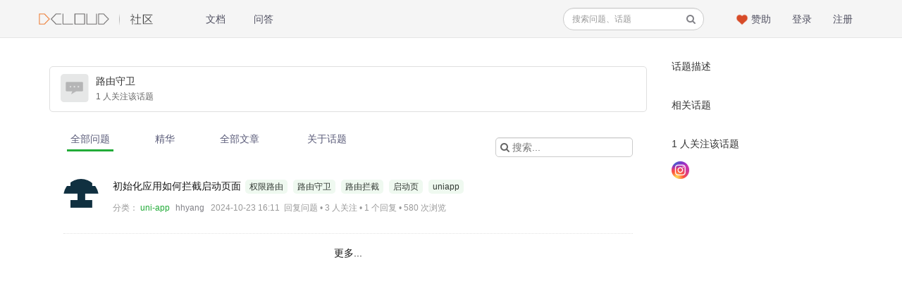

--- FILE ---
content_type: text/html; charset=UTF-8
request_url: https://ask.dcloud.net.cn/topic/%E8%B7%AF%E7%94%B1%E5%AE%88%E5%8D%AB
body_size: 7418
content:
<!DOCTYPE html>
<html>
<head>
<meta content="text/html;charset=utf-8" http-equiv="Content-Type" />
<meta content="width=device-width, initial-scale=1.0, maximum-scale=1.0, user-scalable=no" name="viewport" />
<meta http-equiv="X-UA-Compatible" content="IE=edge,Chrome=1" />
<meta name="renderer" content="webkit" />
<title>路由守卫 - DCloud问答</title>
<meta name="keywords" content="uni-app,mui,nativejs,dcloud,HBuilder,HBuilderX,HTML5,流应用,数字天堂网络,数字天堂,web,前端开发,web开发,跨平台,开发工具,ide,css,javascript" />
<meta name="description" content="uni-app,mui,nativejs,dcloud,HBuilder,HBuilderX,HTML5,流应用,数字天堂网络,数字天堂,web,前端开发,web开发,跨平台,开发工具,ide,css,javascript"  />
<base href="//ask.dcloud.net.cn/" /><!--[if IE]></base><![endif]-->
<link href="//img-cdn-tc.dcloud.net.cn/static/css/classblack/img/favicon.png?v=2025021015" rel="shortcut icon" type="image/x-icon" />
<script type="text/javascript">
	window.source = "";
</script>
<link rel="stylesheet" type="text/css" href="//img-cdn-tc.dcloud.net.cn/static/css/bootstrap.css" />
<link rel="stylesheet" type="text/css" href="//img-cdn-tc.dcloud.net.cn/static/css/font-awesome.css" />
<link rel="stylesheet" type="text/css" href="//img-cdn-tc.dcloud.net.cn/static/css/aw-font.css" />

<link href="//img-cdn-tc.dcloud.net.cn/static/css/default/common.css?v=2025021015" rel="stylesheet" type="text/css" />
<link href="//img-cdn-tc.dcloud.net.cn/static/css/default/link.css?v=2025021015" rel="stylesheet" type="text/css" />
<link href="//img-cdn-tc.dcloud.net.cn/static/js/plug_module/style.css?v=2025021015" rel="stylesheet" type="text/css" />

<link href="//img-cdn-tc.dcloud.net.cn/static/css/classblack/classblack.css?v=2025021015" rel="stylesheet" type="text/css" />

<link rel="stylesheet" href="//img-cdn-tc.dcloud.net.cn/static/css/ask.css?v=2025021015">

<script type="text/javascript">
	var _332B02B390CAE3EEF21FF933CAAAC292='';
	var G_POST_HASH=_332B02B390CAE3EEF21FF933CAAAC292;
	var G_INDEX_SCRIPT = '';
	var G_SITE_NAME = 'DCloud问答';
	var G_BASE_URL = '//ask.dcloud.net.cn';
	var G_STATIC_URL = '//img-cdn-tc.dcloud.net.cn/static';
	var G_UPLOAD_URL = '//img-cdn-tc.dcloud.net.cn/uploads';
	var G_USER_ID = 0;
	var G_USER_NAME = '';
	var G_UPLOAD_ENABLE = 'N';
	var G_UNREAD_NOTIFICATION = 0;
	var G_NOTIFICATION_INTERVAL = 300000;
	var G_CAN_CREATE_TOPIC = '';
	
	
        var USE_OPEN_SEARCH = true;
    </script>
<script src="//img-cdn-tc.dcloud.net.cn/static/js/jquery.2.js?v=2025021015" type="text/javascript"></script>
<script src="//img-cdn-tc.dcloud.net.cn/static/js/jquery.form.js?v=2025021015" type="text/javascript"></script>
<script src="//img-cdn-tc.dcloud.net.cn/static/js/plug_module/plug-in_module.js?v=2025021015" type="text/javascript"></script>
<script src="//img-cdn-tc.dcloud.net.cn/static/js/functions.js?v=2025021015" type="text/javascript"></script>
<script src="//img-cdn-tc.dcloud.net.cn/static/js/aw_template.js?v=2025021015" type="text/javascript"></script>
<script src="//img-cdn-tc.dcloud.net.cn/static/js/common.js?v=2025021015" type="text/javascript"></script>
<script src="//img-cdn-tc.dcloud.net.cn/static/js/app.js?v=2025021015" type="text/javascript"></script>
<script src="//img-cdn-tc.dcloud.net.cn/static/js/ajaxupload.js?v=2025021015" type="text/javascript"></script>
<script type="text/javascript" src="//img-cdn-tc.dcloud.net.cn/static/js/compatibility.js"></script>
<!--[if lte IE 8]>
	<script type="text/javascript" src="//img-cdn-tc.dcloud.net.cn/static/js/respond.js"></script>
<![endif]-->
    <!-- 请置于所有广告位代码之前 -->
    <script src="//dup.baidustatic.com/js/ds.js"></script>
    <script type="text/javascript" src="//img-cdn-tc.dcloud.net.cn/static/js/app/adv.js?v=2025021015"></script>
<!--    <script type="text/javascript" src="http://tsa.dcloud.net.cn/static/js/app/adv.js?t=1766944991"></script>-->
</head>
<style xmlns="http://www.w3.org/1999/html">
    .ad-item {
        position: relative;
    }
    .ad-item .close {
        position: absolute;
        width: 18px;
        height: 18px;
        background-color: #000000;
        opacity: 0.5;
        text-align: center;
        right: 0px;
        top: 0px;
        line-height: 18px;
        display: none;
    }

    .ad-item .close a {
        font-size: 14px;
        color: #FFFFFF;
        text-decoration: none;
    }

    .ad-item .guide {
        display: none;
    }

    .ad-item:hover .close {
        display: block;
    }

	.aw-dropdown-list em{
		font-style: normal;
		color: #ef5656;
	}


</style>
<body>
<div class="aw-top-menu-wrap ask"
>
<div class="aw-top-menu clearfix">
    <div class="container">
        <!-- logo -->
        <div class="aw-logo hidden-xs">
            <a href="//dcloud.io" target="_blank">
                <img alt="Brand" src="//img-cdn-tc.dcloud.net.cn/static/images/logo1@2x.png">
            </a>
            <img class="line" src="//img-cdn-tc.dcloud.net.cn/static/images/logo2@2x.png" alt="|">
            <a href="/">
                <img alt="Brand" src="//img-cdn-tc.dcloud.net.cn/static/images/logo3@2x.png">
            </a>
        </div>
        <!-- end logo -->
        <!-- 导航 -->
        <div class="aw-top-nav navbar">
            <div class="navbar-header">
                <button class="navbar-toggle pull-left">
                    <span class="icon-bar"></span>
                    <span class="icon-bar"></span>
                    <span class="icon-bar"></span>
                </button>
            </div>
            <nav role="navigation" class="collapse navbar-collapse bs-navbar-collapse">
                <ul class="nav navbar-nav">

                    <li><a href="//ask.dcloud.net.cn/docs/"                         >文档</a></li>
                    <li><a href="//ask.dcloud.net.cn/explore/"
                           class="">问答</a></li>

                    <!-- <li><a href="//ask.dcloud.net.cn/question/square/" class="">问题</a></li>

                    <li><a href="//ask.dcloud.net.cn/article/square/" class="">文章</a></li> -->

                    <!--<li><a href="//ask.dcloud.net.cn/topic/" class="active"-->
                        <!--&gt;话题</a></li>-->

                    <!--<li><a href="//ask.dcloud.net.cn/people/list/" -->
                        <!--&gt;排行</a></li>-->

                                                        </ul>
            </nav>
        </div>
        <!-- end 导航 -->

		<!-- 用户栏 -->
		<div class="aw-user-nav">
			<!-- 登录&注册栏 -->
						<span>
							<a href="//ask.dcloud.net.cn/account/register/">注册</a>
							<a href="//ask.dcloud.net.cn/account/login/">登录</a>
						</span>
						<!-- end 登录&注册栏 -->
		</div>
		<!-- end 用户栏 -->

		<!--赞助 start-->
		<div class="sponsor-wrap">
			<img src="//ask.dcloud.net.cn/static/images/sponsor-icon@2x.png" >
			<a href="//dev.dcloud.net.cn/sponsor/" target="_blank">赞助</a>
		</div>
		<!--赞助 end-->

		<!-- 发起 -->
				<!-- end 发起 -->

		<!-- 搜索框 -->
		<div class="aw-search-box hidden-xs hidden-sm">
			<form class="navbar-search" action="//ask.dcloud.net.cn/search/" id="global_search_form" method="post">
				<div class="input-group">
					<input value="" class="form-control" type="text"
						   placeholder="搜索问题、话题" autocomplete="off" name="q" id="aw-search-query"
						   class="search-query"/>
					<span class="input-group-addon" title="搜索" id="global_search_btns"
						  onClick="$('#global_search_form').submit();"><i class="fa fa-search"></i></span>
					<div class="clearfix"></div>
					<div class="aw-dropdown">
						<i class="i-dropdown-triangle"></i>
						<p class="title">输入关键字或相关内容进行搜索</p>
						<ul class="aw-dropdown-list"></ul>
						<p class="search"><span>搜索:</span><a
								onClick="$('#global_search_form').submit();"></a></p>
						<p>
							<a href="//ask.dcloud.net.cn/"
							   onClick="$('#header_publish').click();"
							   class="pull-right btn btn-normal btn-success publish">发布问题</a></p>
					</div>
				</div>
			</form>
		</div>
		<!-- end 搜索框 -->
    </div>
</div>
</div>
<div class="aw-container-wrap">	<div class="aw-container aw-wecenter">		<div class="aw-global-tips">					</div>		<div class="container">			<div class="row aw-content-wrap">				<div class="col-sm-12 col-md-9 aw-main-content aw-topic-detail-content">					<div class="aw-mod aw-topic-detail-title">						<div class="aw-mod-body">							<img src="//img-cdn-tc.dcloud.net.cn/static/common/topic-mid-img.png" alt="路由守卫" />							<h2>路由守卫 </h2>							<span>1 人关注该话题</span>							<p class="aw-topic-detail-title-follow aw-text-color-999">															</p>						</div>					</div>					<div class="aw-mod aw-topic-list-mod">						<div class="aw-mod-head">							<div class="tabbable">								<!-- tab 切换 -->								<ul class="nav nav-tabs aw-reset-nav-tabs aw-topic-detail-tabs hidden-xs">																			<li class="active"><a id="questions_tab" data-toggle="tab">全部问题</a></li>										<li><a id="best_answers_tab" data-toggle="tab">精华</a></li>										<li><a id="articles_tab" data-toggle="tab">全部文章</a></li>										<li><a id="i_favorite" data-toggle="tab" style="display:none">我的收藏</a></li>										<li><a id="i_about" data-toggle="tab">关于话题</a></li>																		<div class="aw-search-bar pull-right hidden-xs">										<div class="aw-topic-search aw-question-drodpwon">											<i class="fa fa-search pull-left"></i>											<input type="text" id="question-input" class="search-query" placeholder="搜索...">											<div class="aw-dropdown">												<i class="aw-icon i-dropdown-triangle active"></i>												<p class="title">没有找到相关结果</p>												<ul class="aw-dropdown-list">												</ul>											</div>										</div>									</div>								</ul>								<!-- end tab 切换 -->							</div>						</div>						<div class="aw-mod-body">							<!-- tab 切换内容 -->							<div class="tab-content">								<div class="tab-pane active" id="questions">									<div class="aw-mod aw-question-box-mod">										<div class="aw-mod-body">											<div class="aw-question-list" id="c_question_list">												<style>
    .checkbox-del {
        position: relative;
        top: 10px;
        float: right;
        display: none;
    }

    .aw-sponsor-item-image {
        width: 100%;
    }

    </style>
<!-- <div class="aw-item "> -->

<div class="aw-item">

        <a class="aw-user-name hidden-xs " data-id="884726"
       href="//ask.dcloud.net.cn/people/%E9%9A%8F%E9%A3%8E%E9%A3%98%E6%89%AC" rel="nofollow">
        <img src="https://img-cdn-tc.dcloud.net.cn/account/identicon/01d89d237b980ff7e0ce92f6e9526322.png" alt=""/>
            </a>
    
    <div class="aw-question-content">
        <h4>

            
                        <a class="aw-question-title" href="//ask.dcloud.net.cn/question/200228"
               target="_blank">初始化应用如何拦截启动页面            </a>
                                    <a href="//ask.dcloud.net.cn/topic/%E6%9D%83%E9%99%90%E8%B7%AF%E7%94%B1" class="aw-topic-name"
               data-id="1709"><span>权限路由</span></a>
                        <a href="//ask.dcloud.net.cn/topic/%E8%B7%AF%E7%94%B1%E5%AE%88%E5%8D%AB" class="aw-topic-name"
               data-id="1710"><span>路由守卫</span></a>
                        <a href="//ask.dcloud.net.cn/topic/%E8%B7%AF%E7%94%B1%E6%8B%A6%E6%88%AA" class="aw-topic-name"
               data-id="1711"><span>路由拦截</span></a>
                        <a href="//ask.dcloud.net.cn/topic/%E5%90%AF%E5%8A%A8%E9%A1%B5" class="aw-topic-name"
               data-id="437"><span>启动页</span></a>
                        <a href="//ask.dcloud.net.cn/topic/uniapp" class="aw-topic-name"
               data-id="955"><span>uniapp</span></a>
                                            </h4>

        <!--<p class="aw-question-user">-->
        <!---->
        <!--<a href="//ask.dcloud.net.cn/topic/%E6%9D%83%E9%99%90%E8%B7%AF%E7%94%B1" class="aw-topic-name" data-id="1709"><span>权限路由</span></a>-->
        <!--<a href="//ask.dcloud.net.cn/topic/%E8%B7%AF%E7%94%B1%E5%AE%88%E5%8D%AB" class="aw-topic-name" data-id="1710"><span>路由守卫</span></a>-->
        <!--<a href="//ask.dcloud.net.cn/topic/%E8%B7%AF%E7%94%B1%E6%8B%A6%E6%88%AA" class="aw-topic-name" data-id="1711"><span>路由拦截</span></a>-->
        <!--<a href="//ask.dcloud.net.cn/topic/%E5%90%AF%E5%8A%A8%E9%A1%B5" class="aw-topic-name" data-id="437"><span>启动页</span></a>-->
        <!--<a href="//ask.dcloud.net.cn/topic/uniapp" class="aw-topic-name" data-id="955"><span>uniapp</span></a>-->
        <!--</p>-->

        
        <p class="aw-question-desc">
                        <span class="aw-question-tags">
					<span>分类：</span>
                <!--<img src="//ask.dcloud.net.cn/uploads/nav_menu/10.jpg" alt="icon">-->
                <!--<i class="fa fa-caret-left"></i>-->
                					<a href="//ask.dcloud.net.cn/explore/category-uniapp">uni-app</a>
				</span>
            
                                    <a
                href="//ask.dcloud.net.cn/people/hhyang" class="aw-user-name"
                data-id="473769">hhyang</a>            <span class="aw-text-color-999">2024-10-23 16:11&nbsp;&nbsp;回复问题                • 3 人关注 • 1 个回复                • 580 次浏览				</span>
                                    
        </p>

    </div>

</div>


<!--底部Google 信息流广告-->

											</div>											<a class="aw-load-more-content" id="c_question_more" auto-load="false">												<span>更多...</span>											</a>										</div>									</div>								</div>								<div class="tab-pane" id="best_answers">									<!-- 动态首页&话题精华模块 -->									<div class="aw-mod aw-dynamic-topic" id="c_best_question_list">																			</div>									<!-- end 动态首页&话题精华模块 -->									<!-- 加载更多内容 -->									<a class="aw-load-more-content" id="bp_best_question_more" auto-load="false">										<span>更多...</span>									</a>									<!-- end 加载更多内容 -->								</div>								<div class="tab-pane" id="articles">									<!-- 动态首页&话题精华模块 -->									<div class="aw-mod aw-dynamic-topic" >										<div class="aw-mod aw-question-box-mod">											<div class="aw-mod-body">												<div class="aw-question-list" id="c_articles_list">													<style>
    .checkbox-del {
        position: relative;
        top: 10px;
        float: right;
        display: none;
    }

    .aw-sponsor-item-image {
        width: 100%;
    }

    </style>
<!-- <div class="aw-item article"> -->

<div class="aw-item">

        <a class="aw-user-name hidden-xs " data-id="473769"
       href="//ask.dcloud.net.cn/people/hhyang" rel="nofollow">
        <img src="//img-cdn-tc.dcloud.net.cn/uploads/avatar/000/47/37/69_avatar_max.jpg?v=0" alt=""/>
            </a>
    
    <div class="aw-question-content">
        <h4>

            
                        <a class="aw-question-title" href="//ask.dcloud.net.cn/article/40621" target="_blank">
                uni-simple-router  v3 路由、拦截、最优雅的解决方案重磅来袭            </a>
                                    <a href="//ask.dcloud.net.cn/topic/%E5%8A%A8%E6%80%81%E8%B7%AF%E7%94%B1" class="aw-topic-name"
               data-id="1708"><span>动态路由</span></a>
                        <a href="//ask.dcloud.net.cn/topic/%E6%9D%83%E9%99%90%E8%B7%AF%E7%94%B1" class="aw-topic-name"
               data-id="1709"><span>权限路由</span></a>
                        <a href="//ask.dcloud.net.cn/topic/%E8%B7%AF%E7%94%B1%E5%AE%88%E5%8D%AB" class="aw-topic-name"
               data-id="1710"><span>路由守卫</span></a>
                        <a href="//ask.dcloud.net.cn/topic/%E8%B7%AF%E7%94%B1%E6%8B%A6%E6%88%AA" class="aw-topic-name"
               data-id="1711"><span>路由拦截</span></a>
                        <a href="//ask.dcloud.net.cn/topic/uni_app" class="aw-topic-name"
               data-id="987"><span>uni_app</span></a>
                                            </h4>

        <!--<p class="aw-question-user">-->
        <!---->
        <!--<a href="//ask.dcloud.net.cn/topic/%E5%8A%A8%E6%80%81%E8%B7%AF%E7%94%B1" class="aw-topic-name" data-id="1708"><span>动态路由</span></a>-->
        <!--<a href="//ask.dcloud.net.cn/topic/%E6%9D%83%E9%99%90%E8%B7%AF%E7%94%B1" class="aw-topic-name" data-id="1709"><span>权限路由</span></a>-->
        <!--<a href="//ask.dcloud.net.cn/topic/%E8%B7%AF%E7%94%B1%E5%AE%88%E5%8D%AB" class="aw-topic-name" data-id="1710"><span>路由守卫</span></a>-->
        <!--<a href="//ask.dcloud.net.cn/topic/%E8%B7%AF%E7%94%B1%E6%8B%A6%E6%88%AA" class="aw-topic-name" data-id="1711"><span>路由拦截</span></a>-->
        <!--<a href="//ask.dcloud.net.cn/topic/uni_app" class="aw-topic-name" data-id="987"><span>uni_app</span></a>-->
        <!--</p>-->

        
        <p class="aw-question-desc">
                        <span class="aw-question-tags">
					<span>分类：</span>
                <!--<img src="//ask.dcloud.net.cn/uploads/nav_menu/10.jpg" alt="icon">-->
                <!--<i class="fa fa-caret-left"></i>-->
                					<a href="//ask.dcloud.net.cn/explore/category-uniapp">uni-app</a>
				</span>
                                    <a href="//ask.dcloud.net.cn/people/%E8%8F%A0%E8%90%9D%E5%90%B9%E9%9B%AA666"
               class="aw-user-name">菠萝吹雪666</a><span
                class="aw-text-color-999">2025-07-30 15:27&nbsp;&nbsp;评论文章            • 3 个评论 • 6541 次浏览</span>
                                    
        </p>

    </div>

</div>

<!-- <div class="aw-item article"> -->

<div class="aw-item">

        <a class="aw-user-name hidden-xs " data-id="473769"
       href="//ask.dcloud.net.cn/people/hhyang" rel="nofollow">
        <img src="//img-cdn-tc.dcloud.net.cn/uploads/avatar/000/47/37/69_avatar_max.jpg?v=0" alt=""/>
            </a>
    
    <div class="aw-question-content">
        <h4>

            
                        <a class="aw-question-title" href="//ask.dcloud.net.cn/article/40663" target="_blank">
                uni-simple-router 优雅实现服务端控制页面权限动态路由            </a>
                                    <a href="//ask.dcloud.net.cn/topic/%E8%B7%AF%E7%94%B1%E6%8B%A6%E6%88%AA" class="aw-topic-name"
               data-id="1711"><span>路由拦截</span></a>
                        <a href="//ask.dcloud.net.cn/topic/%E8%B7%AF%E7%94%B1%E5%AE%88%E5%8D%AB" class="aw-topic-name"
               data-id="1710"><span>路由守卫</span></a>
                        <a href="//ask.dcloud.net.cn/topic/%E5%8A%A8%E6%80%81%E8%B7%AF%E7%94%B1" class="aw-topic-name"
               data-id="1708"><span>动态路由</span></a>
                        <a href="//ask.dcloud.net.cn/topic/%E6%9D%83%E9%99%90%E8%B7%AF%E7%94%B1" class="aw-topic-name"
               data-id="1709"><span>权限路由</span></a>
                        <a href="//ask.dcloud.net.cn/topic/uni_app" class="aw-topic-name"
               data-id="987"><span>uni_app</span></a>
                                            </h4>

        <!--<p class="aw-question-user">-->
        <!---->
        <!--<a href="//ask.dcloud.net.cn/topic/%E8%B7%AF%E7%94%B1%E6%8B%A6%E6%88%AA" class="aw-topic-name" data-id="1711"><span>路由拦截</span></a>-->
        <!--<a href="//ask.dcloud.net.cn/topic/%E8%B7%AF%E7%94%B1%E5%AE%88%E5%8D%AB" class="aw-topic-name" data-id="1710"><span>路由守卫</span></a>-->
        <!--<a href="//ask.dcloud.net.cn/topic/%E5%8A%A8%E6%80%81%E8%B7%AF%E7%94%B1" class="aw-topic-name" data-id="1708"><span>动态路由</span></a>-->
        <!--<a href="//ask.dcloud.net.cn/topic/%E6%9D%83%E9%99%90%E8%B7%AF%E7%94%B1" class="aw-topic-name" data-id="1709"><span>权限路由</span></a>-->
        <!--<a href="//ask.dcloud.net.cn/topic/uni_app" class="aw-topic-name" data-id="987"><span>uni_app</span></a>-->
        <!--</p>-->

        
        <p class="aw-question-desc">
                        <span class="aw-question-tags">
					<span>分类：</span>
                <!--<img src="//ask.dcloud.net.cn/uploads/nav_menu/10.jpg" alt="icon">-->
                <!--<i class="fa fa-caret-left"></i>-->
                					<a href="//ask.dcloud.net.cn/explore/category-uniapp">uni-app</a>
				</span>
                                    <a href="//ask.dcloud.net.cn/people/hhyang"
               class="aw-user-name">hhyang</a><span
                class="aw-text-color-999">2023-08-05 09:46&nbsp;&nbsp;评论文章            • 1 个评论 • 1167 次浏览</span>
                                    
        </p>

    </div>

</div>

<!-- <div class="aw-item article"> -->

<div class="aw-item">

        <a class="aw-user-name hidden-xs " data-id="473769"
       href="//ask.dcloud.net.cn/people/hhyang" rel="nofollow">
        <img src="//img-cdn-tc.dcloud.net.cn/uploads/avatar/000/47/37/69_avatar_max.jpg?v=0" alt=""/>
            </a>
    
    <div class="aw-question-content">
        <h4>

            
                        <a class="aw-question-title" href="//ask.dcloud.net.cn/article/40625" target="_blank">
                uni-simple-router-v3 示例工程介绍            </a>
                                    <a href="//ask.dcloud.net.cn/topic/%E8%B7%AF%E7%94%B1%E6%8B%A6%E6%88%AA" class="aw-topic-name"
               data-id="1711"><span>路由拦截</span></a>
                        <a href="//ask.dcloud.net.cn/topic/%E6%9D%83%E9%99%90%E8%B7%AF%E7%94%B1" class="aw-topic-name"
               data-id="1709"><span>权限路由</span></a>
                        <a href="//ask.dcloud.net.cn/topic/%E5%8A%A8%E6%80%81%E8%B7%AF%E7%94%B1" class="aw-topic-name"
               data-id="1708"><span>动态路由</span></a>
                        <a href="//ask.dcloud.net.cn/topic/%E8%B7%AF%E7%94%B1%E5%AE%88%E5%8D%AB" class="aw-topic-name"
               data-id="1710"><span>路由守卫</span></a>
                        <a href="//ask.dcloud.net.cn/topic/%E8%B7%AF%E7%94%B1" class="aw-topic-name"
               data-id="729"><span>路由</span></a>
                        <a href="//ask.dcloud.net.cn/topic/uni_app" class="aw-topic-name"
               data-id="987"><span>uni_app</span></a>
                                            </h4>

        <!--<p class="aw-question-user">-->
        <!---->
        <!--<a href="//ask.dcloud.net.cn/topic/%E8%B7%AF%E7%94%B1%E6%8B%A6%E6%88%AA" class="aw-topic-name" data-id="1711"><span>路由拦截</span></a>-->
        <!--<a href="//ask.dcloud.net.cn/topic/%E6%9D%83%E9%99%90%E8%B7%AF%E7%94%B1" class="aw-topic-name" data-id="1709"><span>权限路由</span></a>-->
        <!--<a href="//ask.dcloud.net.cn/topic/%E5%8A%A8%E6%80%81%E8%B7%AF%E7%94%B1" class="aw-topic-name" data-id="1708"><span>动态路由</span></a>-->
        <!--<a href="//ask.dcloud.net.cn/topic/%E8%B7%AF%E7%94%B1%E5%AE%88%E5%8D%AB" class="aw-topic-name" data-id="1710"><span>路由守卫</span></a>-->
        <!--<a href="//ask.dcloud.net.cn/topic/%E8%B7%AF%E7%94%B1" class="aw-topic-name" data-id="729"><span>路由</span></a>-->
        <!--<a href="//ask.dcloud.net.cn/topic/uni_app" class="aw-topic-name" data-id="987"><span>uni_app</span></a>-->
        <!--</p>-->

        
        <p class="aw-question-desc">
                        <span class="aw-question-tags">
					<span>分类：</span>
                <!--<img src="//ask.dcloud.net.cn/uploads/nav_menu/10.jpg" alt="icon">-->
                <!--<i class="fa fa-caret-left"></i>-->
                					<a href="//ask.dcloud.net.cn/explore/category-uniapp">uni-app</a>
				</span>
                                    <a href="//ask.dcloud.net.cn/people/hhyang"
               class="aw-user-name">hhyang</a><span
                class="aw-text-color-999">2023-07-24 10:27&nbsp;&nbsp;评论文章            • 3 个评论 • 879 次浏览</span>
                                    
        </p>

    </div>

</div>

<!-- <div class="aw-item article"> -->

<div class="aw-item">

        <a class="aw-user-name hidden-xs " data-id="473769"
       href="//ask.dcloud.net.cn/people/hhyang" rel="nofollow">
        <img src="//img-cdn-tc.dcloud.net.cn/uploads/avatar/000/47/37/69_avatar_max.jpg?v=0" alt=""/>
            </a>
    
    <div class="aw-question-content">
        <h4>

            
                        <a class="aw-question-title" href="//ask.dcloud.net.cn/article/40646" target="_blank">
                高效实现uni-app页面路由模块化及路径个性化            </a>
                                    <a href="//ask.dcloud.net.cn/topic/%E8%B7%AF%E7%94%B1" class="aw-topic-name"
               data-id="729"><span>路由</span></a>
                        <a href="//ask.dcloud.net.cn/topic/%E8%B7%AF%E7%94%B1%E5%AE%88%E5%8D%AB" class="aw-topic-name"
               data-id="1710"><span>路由守卫</span></a>
                        <a href="//ask.dcloud.net.cn/topic/%E8%B7%AF%E7%94%B1%E6%8B%A6%E6%88%AA" class="aw-topic-name"
               data-id="1711"><span>路由拦截</span></a>
                        <a href="//ask.dcloud.net.cn/topic/%E5%8A%A8%E6%80%81%E8%B7%AF%E7%94%B1" class="aw-topic-name"
               data-id="1708"><span>动态路由</span></a>
                        <a href="//ask.dcloud.net.cn/topic/uniapp" class="aw-topic-name"
               data-id="955"><span>uniapp</span></a>
                                            </h4>

        <!--<p class="aw-question-user">-->
        <!---->
        <!--<a href="//ask.dcloud.net.cn/topic/%E8%B7%AF%E7%94%B1" class="aw-topic-name" data-id="729"><span>路由</span></a>-->
        <!--<a href="//ask.dcloud.net.cn/topic/%E8%B7%AF%E7%94%B1%E5%AE%88%E5%8D%AB" class="aw-topic-name" data-id="1710"><span>路由守卫</span></a>-->
        <!--<a href="//ask.dcloud.net.cn/topic/%E8%B7%AF%E7%94%B1%E6%8B%A6%E6%88%AA" class="aw-topic-name" data-id="1711"><span>路由拦截</span></a>-->
        <!--<a href="//ask.dcloud.net.cn/topic/%E5%8A%A8%E6%80%81%E8%B7%AF%E7%94%B1" class="aw-topic-name" data-id="1708"><span>动态路由</span></a>-->
        <!--<a href="//ask.dcloud.net.cn/topic/uniapp" class="aw-topic-name" data-id="955"><span>uniapp</span></a>-->
        <!--</p>-->

        
        <p class="aw-question-desc">
                        <span class="aw-question-tags">
					<span>分类：</span>
                <!--<img src="//ask.dcloud.net.cn/uploads/nav_menu/10.jpg" alt="icon">-->
                <!--<i class="fa fa-caret-left"></i>-->
                					<a href="//ask.dcloud.net.cn/explore/category-uniapp">uni-app</a>
				</span>
                                    <a href="//ask.dcloud.net.cn/people/hhyang"
               class="aw-user-name">hhyang</a><span
                class="aw-text-color-999">2023-07-24 10:10&nbsp;&nbsp;评论文章            • 1 个评论 • 2292 次浏览</span>
                                    
        </p>

    </div>

</div>


<!--底部Google 信息流广告-->

												</div>											</div>										</div>									</div>									<!-- end 动态首页&话题精华模块 -->									<!-- 加载更多内容 -->									<a class="aw-load-more-content" id="bp_articles_more" auto-load="false">										<span>更多...</span>									</a>									<!-- end 加载更多内容 -->								</div>								<div class="tab-pane" id="favorite">									<!-- 动态首页&话题精华模块 -->									<div class="aw-mod aw-dynamic-topic" id="c_favorite_list"></div>									<!-- end 动态首页&话题精华模块 -->									<!-- 加载更多内容 -->									<a class="aw-load-more-content" id="bp_favorite_more">										<span>更多...</span>									</a>									<!-- end 加载更多内容 -->								</div>								<div class="tab-pane" id="about">									<div class="aw-topic-detail-about aw-text-color-666"> </div>								</div>							</div>							<!-- end tab 切换内容 -->						</div>					</div>				</div>				<!-- 侧边栏 -->				<div class="col-sm-12 col-md-3 aw-side-bar aw-side-bar-topic-detail hidden-xs">					<!-- 话题描述 -->					<div class="aw-side-bar-mod aw-text-align-justify">						<div class="aw-mod-head">							<h3>话题描述</h3>						</div>						<div class="aw-mod-body">							<p></p>						</div>					</div>					<!-- end 话题描述 -->					<div class="aw-side-bar-mod aw-side-bar-topic-about">
	<div class="aw-mod-head">
		<h3>相关话题</h3>
	</div>
	<div class="aw-mod-body aw-topic-editor" data-type="topic" data-id="1710">
					</div>
</div>										<!-- 最佳回复者 -->										<!-- end 最佳回复者 -->					<!-- xx人关注该话题 -->					<div class="aw-side-bar-mod">						<div class="aw-mod-head">							<h3>1 人关注该话题</h3>						</div>						<div class="aw-mod-body">							<div class="aw-side-bar-user-list aw-border-radius-5" id="focus_users"></div>						</div>					</div>					<!-- end xx人关注该话题 -->					<!-- 话题修改记录 -->										<!-- end 话题修改记录 -->									</div>				<!-- end 侧边栏 -->			</div>		</div>	</div></div><script type="text/javascript">	var TOPIC_ID = '1710';	var CONTENTS_TOPIC_ID = '1710';	var CONTENTS_TOPIC_TITLE = '路由守卫';	var SORT_TYPE = 'new';	var SHOW_ARTICLE = '';	$('#articles_tab').click(function () {		$('#articles').attr('class','active')		$('#about').removeClass('active')		$('#about').attr('class','tab-pane')		$('#best_answers').removeClass('active')		$('#best_answers').attr('class','tab-pane')		$('#questions').removeClass('active')		$('#questions').attr('class','tab-pane')	})	$('#i_about').click(function () {		$('#about').attr('class','active')		$('#articles').removeClass('active')		$('#articles').attr('class','tab-pane')		$('#best_answers').removeClass('active')		$('#best_answers').attr('class','tab-pane')		$('#questions').removeClass('active')		$('#questions').attr('class','tab-pane')	})	$('#best_answers_tab').click(function () {		$('#best_answers').attr('class','active')		$('#articles').removeClass('active')		$('#articles').attr('class','tab-pane')		$('#about').removeClass('active')		$('#about').attr('class','tab-pane')		$('#questions').removeClass('active')		$('#questions').attr('class','tab-pane')	})	$('#questions_tab').click(function () {		$('#questions').attr('class','active')		$('#articles').removeClass('active')		$('#articles').attr('class','tab-pane')		$('#about').removeClass('active')		$('#about').attr('class','tab-pane')		$('#best_answers').removeClass('active')		$('#best_answers').attr('class','tab-pane')	})	$(function () {		if(SHOW_ARTICLE) {			$('#articles_tab').click();		}	});</script><script type="text/javascript" src="//img-cdn-tc.dcloud.net.cn/static/js/app/topic.js"></script><style>
    .bdqctloud_div {
        padding-top: 20px;
        margin-bottom: 20px;
        border: 1px dashed #cccccc;
        position: relative;
        border-left: none;
        border-right: none;
        padding-bottom: 20px;
        padding-left: 20px;
    }

    .bdqctloud_left {
        position: relative;
        margin-left: 3vw;
        width: 500px;
    }

    .bdqctloud_articel{
        position: relative;
        margin-left: 2vw;
        width: 500px;
    }

    .dcloud_news {
        color: #f9f9f9 !important;
        cursor: default;
    }

    .aw-footer .divider {
        margin-left: 10px;
        margin-right: 10px;
    }
    /*.ad_dev_right{*/
    /*	position: relative;*/
    /*	left: 580px;*/
    /*	top: 25px;*/
    /*}*/
</style>
<div class="aw-footer-wrap"  >
<!--底部广告-->

<!--end 底部广告-->
<!--友情链接 start-->
<div class="links aw-wecenter">

    <div class="links-title">友情链接</div>
    <div class="links-body">
        <a class="links-item" href="https://www.yszyun.com/" title="优势智云" target="_blank">优势智云</a>
        <a class="links-item" href="http://bbs.itheima.com/" title="黑马程序员" target="_blank">黑马程序员</a>
        <a class="links-item" href="https://www.proginn.com/" title="程序员客栈" target="_blank">程序员客栈</a>
        <a class="links-item" href="https://www.getui.com/" title="个推" target="_blank">个推</a>
        <a class="links-item" href="http://www.insideria.cn/" title="锐亚教育" target="_blank">锐亚教育</a>
        <a class="links-item" href="https://www.jisuapp.cn/" target="_blank" title="即速应用">即速应用</a>
        <a class="links-item" href="https://news.dcloud.io" target="_blank" title="DCloud新闻">DCloud新闻</a>
        <a class="links-item" href="https://www.infoq.cn/?utm_source=dcloud&utm_medium=youlian" target="_blank" title="InfoQ">InfoQ</a>
        <a class="links-item" href="https://www.lanyingim.com/" target="_blank" title="蓝莺IM">蓝莺IM</a>
        <a class="links-item" href="https://heapdump.cn" target="_blank" title="HeapDump性能社区">HeapDump性能社区</a>
        <a class="links-item" href="https://www.diygw.com" target="_blank" title="diygw可视化">diygw可视化</a>
        <a class="links-item" href="https://www.aipuyang.com/" target="_blank" title="diygw可视化">艾普阳科技</a>
        <a class="links-item" href="mailto:bd@dcloud.io" title="申请友链">申请友链</a>

    </div>
    <!--		<div class="aw-ad-item" style="line-height: 14px">-->
    <!--		广告位-->
    <!--		<div style="padding-top: 22px; margin-bottom:20px ;border: 1px solid #cccccc;">-->
    <!--			<script type="text/javascript" smua="d=p&s=b&u=u3592833&w=1140&h=130" src="//www.nkscdn.com/smu0/o.js"></script>-->
    <!--		</div>-->
    <!--    <div class="bdqctloud_div">-->
    <!--&lt;!&ndash;            星辰广告废弃&ndash;&gt;-->
    <!--&lt;!&ndash;        <div class="xingchen">&ndash;&gt;-->
    <!--&lt;!&ndash;            <script type="text/javascript" smua="d=p&s=b&u=u3592833&w=500&h=100"&ndash;&gt;-->
    <!--&lt;!&ndash;                    src="//www.nkscdn.com/smu0/o.js"></script>&ndash;&gt;-->
    <!--&lt;!&ndash;        </div>&ndash;&gt;-->

    <!--&lt;!&ndash;        &ndash;&gt;-->
    <!--&lt;!&ndash;            <div class="bdqctloud_left">&ndash;&gt;-->
    <!--&lt;!&ndash;                <script type="text/javascript">&ndash;&gt;-->
    <!--&lt;!&ndash;                    (function () {&ndash;&gt;-->
    <!--&lt;!&ndash;                        var s = "_" + Math.random().toString(36).slice(2);&ndash;&gt;-->
    <!--&lt;!&ndash;                        document.write('<div style="" id="' + s + '"></div>');&ndash;&gt;-->
    <!--&lt;!&ndash;                        (window.slotbydup = window.slotbydup || []).push({&ndash;&gt;-->
    <!--&lt;!&ndash;                            id: "u5389333",&ndash;&gt;-->
    <!--&lt;!&ndash;                            container: s&ndash;&gt;-->
    <!--&lt;!&ndash;                        });&ndash;&gt;-->
    <!--&lt;!&ndash;                    })();&ndash;&gt;-->
    <!--&lt;!&ndash;                </script>&ndash;&gt;-->
    <!--&lt;!&ndash;            </div>&ndash;&gt;-->
    <!--&lt;!&ndash;        &ndash;&gt;-->


    <!--    </div>-->


    <!--		</div>-->

</div>
<!--友情链接 end-->

<!--copyright-->
<div class="aw-footer">
    <div class="container">
        <div class="muted credit">
            <div class="logo">
                <img src="//ask.dcloud.net.cn/static/images/ask-footer@2x.png">
            </div>
            <p>DCloud 即数字天堂(北京)网络技术有限公司是W3C成员及HTML5中国产业联盟发起单位</p>
            <p>
                <a href="https://beian.miit.gov.cn/" target="_blank">京ICP备12046007号-4</a>
                <span class="divider">|</span>
                <a target="_blank" href="https://www.beian.gov.cn/portal/registerSystemInfo?recordcode=11010802035340">京公网安备：11010802035340号</a>
                <span class="divider">|</span>
                国家信息安全等级保护三级，证书编号：11010813802-20001
            </p>
        </div>
    </div>
    <span class="hidden-xs" style="margin-right: 5px;">Powered By <a href="http://www.wecenter.com/?copyright"
                                                                     target="blank">WeCenter 2.5.8</a></span>
    <span>|</span>

    <span class="hidden-xs" style="margin-left: 5px; margin-right: 5px;"><a href="mailto:bd@dcloud.io" target="blank">商务合作：bd@dcloud.io</a>、<a href="https://ask.dcloud.net.cn/article/37443" target="_blank">广告投放</a>

  			</span>
    <span>|</span>
    <span style="margin-left: 5px;"><a href="https://ask.dcloud.net.cn/article/40802" target="_blank">违法违规信息举报</a></span>
<!--    <p><a class="dcloud_news" href="https://news.dcloud.net.cn" target="_blank" title="DCloud新闻">DCloud新闻</a></p>-->

    </div>
</div>


<a class="aw-back-top hidden-xs" href="javascript:;" onclick="$.scrollTo(1, 600, {queue:true});"><i
        class="fa fa-arrow-up"></i></a>


<!-- DO NOT REMOVE -->
<div id="aw-ajax-box" class="aw-ajax-box"></div>

<div style="display:none;" id="__crond">
    <script type="text/javascript">
        $(document).ready(function () {
            $('#__crond').html(unescape('%3Cimg%20src%3D%22' + G_BASE_URL + '/crond/run/1766944991%22%20width%3D%221%22%20height%3D%221%22%20/%3E'));
        });

    </script>
</div>

<!-- Escape time: 0.02631402015686 -->
<script type="text/javascript" id="bdshare_js" data="type=tools"></script>
<!-- / DO NOT REMOVE -->
<script>
    var _hmt = _hmt || [];
    (function () {
        var hm = document.createElement("script");
        hm.src = "//hm.baidu.com/hm.js?1aa4e79e9d9a938cfe5605a1d0269239";
        var s = document.getElementsByTagName("script")[0];
        s.parentNode.insertBefore(hm, s);
    })();
</script>

<script>
    (function ($) {
        $('.ad-item').on('click', '.close', function () {
            var self = this;
            var level = $(self).data('level');
            if (level && (level > 0)) {
                $.ajax({
                    url: '//' + location.host + '/account/ajax/set_ad_sign/' + '?ad_type=' + $(self).data('type'),
                    success: function (data) {
                        var result = JSON.parse(data);
                        if (result.code === 200) {
                            $(self).parent().parent().css('display', 'none');
                        }
                    }
                });
            } else {
                $(self).css('display', 'none');
                $(self).next().css('display', 'inline-block');
            }
        });
    }(window.jQuery));
</script>
</body>
</html>


--- FILE ---
content_type: text/html; charset=utf-8
request_url: https://ask.dcloud.net.cn/topic/ajax/get_focus_users/topic_id-1710
body_size: 261
content:
{"2511130":{"uid":2511130,"user_name":"o***@outlook.com","email":"oooqqqquhj@outlook.com","mobile":"","password":"cf2d80b866ec8742ebc677fe1091fe7c","salt":"qojd","avatar_file":"\/\/img-cdn-tc.dcloud.net.cn\/uploads\/avatar\/002\/51\/11\/30_avatar_mid.jpg?v=1706026544","avatar_update":1706026544,"sex":1,"birthday":null,"province":"","city":"","job_id":0,"reg_time":1705764302,"reg_ip":1848160368,"last_login":1706107622,"last_ip":3704279589,"online_time":240,"last_active":1706027643,"notification_unread":0,"inbox_unread":0,"inbox_recv":0,"fans_count":0,"friend_count":3,"invite_count":0,"question_count":0,"answer_count":0,"topic_focus_count":8,"invitation_available":5,"group_id":4,"reputation_group":5,"forbidden":0,"valid_email":1,"is_first_login":0,"agree_count":0,"thanks_count":0,"views_count":33,"reputation":0,"reputation_update_time":1706116226,"weibo_visit":1,"integral":160,"draft_count":null,"common_email":null,"url_token":2511130,"url_token_update":0,"verified":null,"default_timezone":"","email_settings":{"FOLLOW_ME":"N","NEW_ANSWER":"N","QUESTION_MOD":"N"},"weixin_settings":"","recent_topics":null,"sponsor_level":0,"sponsor_count":0,"token":"","token_timeout":0,"ide_login_duration":0,"github_name":"","resign_date":"0000-00-00","is_paid_user":0,"paid_services":"null","paid_grade":0,"signature":null,"url":"\/\/ask.dcloud.net.cn\/people\/2511130"}}

--- FILE ---
content_type: text/css
request_url: https://img-cdn-tc.dcloud.net.cn/static/css/aw-font.css
body_size: 106
content:
@font-face {
	font-family: 'icomoon';
	src:url('../fonts/icomoon.eot');
	src:url('../fonts/icomoon.eot?#iefix') format('embedded-opentype'),
		url('../fonts/icomoon.ttf') format('truetype'),
		url('../fonts/icomoon.woff') format('woff'),
		url('../fonts/icomoon.svg#icomoon') format('svg');
	font-weight: normal;
	font-style: normal;
}

[class^="icon-"], [class*=" icon-"] {
	font-family: 'icomoon';
	speak: none;
	font-style: normal;
	font-weight: normal;
	font-variant: normal;
	text-transform: none;
	line-height: 1;

	/* Better Font Rendering =========== */
	-webkit-font-smoothing: antialiased;
	-moz-osx-font-smoothing: grayscale;
}
.icon-weibo:before {
	content: "\e600";
}
.icon-weibo-alt:before {
	content: "\e601";
}
.icon-wechat:before {
	content: "\e602";
}
.icon-wechat-alt:before {
	content: "\e603";
}
.icon-v:before {
	content: "\e604";
}
.icon-sina:before {
	content: "\e605";
}
.icon-sina-alt:before {
	content: "\e606";
}
.icon-qq:before {
	content: "\e607";
}
.icon-qq-alt:before {
	content: "\e608";
}
.icon-g-replay:before {
	content: "\e609";
}
.icon-code:before {
	content: "\e60a";
}



@font-face {font-family: "iconfont";
  src: url('../fonts/iconfont.eot'); /* IE9*/
  src: url('../fonts/iconfont.eot?#iefix') format('embedded-opentype'), /* IE6-IE8 */
  url('../fonts/iconfont.woff') format('woff'), /* chrome, firefox */
  url('../fonts/iconfont.ttf') format('truetype'), /* chrome, firefox, opera, Safari, Android, iOS 4.2+*/
  url('../fonts/iconfont.svg#iconfont') format('svg'); /* iOS 4.1- */
}

.iconfont {
  font-family:"iconfont" !important;
  font-size:16px;
  font-style:normal;
  -webkit-font-smoothing: antialiased;
  -webkit-text-stroke-width: 0.2px;
  -moz-osx-font-smoothing: grayscale;
  color:green;
}
.icon-guanwangguan:before { content: "\e650"; }


--- FILE ---
content_type: text/css
request_url: https://img-cdn-tc.dcloud.net.cn/static/css/default/common.css?v=2025021015
body_size: 17621
content:
@charset "UTF-8";
body.askdcloud {
  position: absolute; }

.askdcloud .container {
  padding: 0 5px; }

/* 重载bootstrap部分 */
em {
  font-style: normal; }

input[type="radio"],
input[type="checkbox"] {
  margin: 0; }

label {
  margin: 0;
  font-weight: normal; }

form {
  margin: 0; }

select,
input[type="file"] {
  line-height: 28px; }

select {
  width: auto; }

.hide {
  display: none; }

.tooltip {
  z-index: 9999; }

.alert {
  margin-bottom: 0px;
  padding: 8px 14px;
  background: #FCFDDB;
  border: 1px solid #F9F2A7; }

.alert-danger,
.alert-error {
  margin-bottom: 10px;
  background: #F2DEDE;
  border: 1px solid #EED3D7; }

.tab-content {
  padding-bottom: 30px; }

.form-control {
  line-height: 20px; }

.form-horizontal .control-label,
.form-horizontal .controls {
  height: 30px;
  line-height: 30px;
  padding-top: 0; }

.badge {
  padding: 2px 6px;
  margin-left: 5px; }

.badge.badge-info {
  background: #3A87AD; }

.badge.badge-important {
  background: #D90000; }

.table-bordered > thead > tr > th,
.table-bordered > thead > tr > td {
  border-bottom-width: 1px; }

/* modal */
.modal-backdrop,
.modal-backdrop.fade.in {
  filter: alpha(opacity=20);
  opacity: 0.2; }

/* 重载bootstrap按钮 */
.btn.aw-active {
  background-color: #5CB85C;
  border-color: #4CAE4C;
  color: #FFFFFF; }

.btn.aw-active:hover {
  background-color: #47A447;
  border-color: #398439; }

.btn-mini {
  min-width: 70px;
  min-width: 45px\0;
  padding: 3px 10px;
  font-size: 12px;
  font-weight: normal; }

.btn-small {
  min-width: 80px;
  padding: 2px 6px; }

.btn-normal {
  padding: 2px 10px; }

.btn-large {
  min-width: 92px;
  min-width: 62px\0;
  font-size: 14px; }

/* tabs切换样式重载 */
.aw-reset-nav-tabs {
  position: relative;
  z-index: 1;
  margin: 0;
  min-height: 30px; }

.aw-reset-nav-tabs > li {
  float: right;
  margin: 0 4px 0 0;
  font-size: 14px; }

.aw-reset-nav-tabs > li > a {
  line-height: 30px;
  padding: 0 13px;
  cursor: pointer !important;
  background-color: #FCFDFF;
  border: 1px solid #ddd;
  border-bottom-color: transparent;
  border-radius: 3px 3px 0 0; }

.aw-reset-nav-tabs > li > a:hover {
  background-color: #F5FAFF;
  border: 1px solid #ddd;
  border-bottom-color: transparent; }

.aw-reset-nav-tabs > li.active {
  margin: 0 4px -1px 0; }

.aw-reset-nav-tabs > li.active a {
  line-height: 31px;
  background-color: #fff; }

.aw-reset-nav-tabs h2 {
  position: absolute;
  top: 0;
  left: 0;
  margin: 0;
  font-size: 20px; }

.aw-reset-nav-tabs .fa-caret-up,
.aw-reset-nav-tabs .fa-caret-down {
  position: relative;
  top: -2px;
  margin-left: 5px; }

/* 公共部分 */
html {
  height: 100%; }

body {
  margin: 0;
  height: 100%;
  font-size: 14px;
  line-height: 160%;
  color: #666; }

body,
input,
button,
select,
textarea,
h1,
h2,
h3,
h4,
h5,
h6 {
  font-family: "Helvetica Neue", Helvetica, Arial, 'Microsoft YaHei', sans-serif; }

ul,
ol {
  margin: 0;
  padding: 0;
  list-style: none; }

h1,
h2,
h3,
h4,
h5,
h6 {
  margin-top: 0;
  font-size: 100%;
  line-height: 20px; }

dd {
  margin-left: 10px; }

a {
  cursor: pointer; }

a:hover {
  text-decoration: none; }

textarea {
  resize: none; }

input,
textarea {
  padding: 6px; }

table td {
  vertical-align: middle !important; }

/* .container{width: 990px !important;} */
.aw-padding10 {
  padding: 10px; }

.aw-margin-top-10 {
  margin-top: 10px; }

.aw-wecenter {
  max-width: 960px;
  height: auto;
  margin: 0 auto; }

.aw-content-wrap {
  padding-bottom: 30px; }

.aw-load-more-content {
  position: relative;
  overflow: hidden;
  height: 34px;
  line-height: 34px;
  margin: 15px auto 0;
  padding: 0 10px;
  background-color: #E1F0F7;
  border: 1px solid #D1E6ED;
  text-align: center;
  cursor: pointer; }

a.aw-load-more-content {
  display: block; }

.aw-load-more-content > a {
  display: inline; }

.aw-load-more-content:hover {
  background: #D9EDF7; }

.aw-load-more-content.loading {
  background-image: url(img/ajax-loader.gif);
  background-repeat: no-repeat;
  background-position: center center;
  background-color: #f6f6f6;
  border: 1px solid #dfdfdf; }

.aw-load-more-content.loading span {
  font-size: 0px; }

.aw-load-more-content.loading img {
  opacity: 1; }

.aw-load-more-content.warmming {
  background: #fcfddb;
  border: 1px solid #f9f2a7; }

.aw-load-more-content .aw-alert-box {
  position: absolute;
  right: 10px;
  top: 0; }

.aw-load-more-content.disabled {
  background-color: #f6f6f6;
  border: 1px solid #dfdfdf;
  color: #999; }

.aw-mod .aw-mod-head h4,
.aw-mod .aw-mod-head h4 a {
  font-size: 14px; }

.aw-back-top {
  position: fixed;
  display: none;
  padding: 0 5px;
  right: 20px;
  bottom: 20px;
  background-color: #d9d9d9;
  border-radius: 3px; }

.aw-back-top .fa-arrow-up {
  padding: 10px;
  color: #a6a6a6;
  font-size: 20px; }

.aw-back-top:hover {
  background-color: #d0d0d0; }

.aw-text-align-justify {
  text-align: justify; }

.aw-li-border-bottom li {
  /* border-top: 1px dotted #E2E2E2; */
  border-bottom: 1px dotted #E2E2E2; }

.aw-no-margin-bottom {
  margin-bottom: 0 !important; }

.aw-text-color-999 {
  font-size: 12px; }

.aw-text-bold {
  font-weight: bold; }

.aw-hide-txt {
  overflow: hidden;
  text-overflow: ellipsis;
  white-space: nowrap; }

.aw-inline-block {
  display: inline-block;
  float: left; }

.aw-placeholder {
  color: #999 !important; }

.bds_tools a {
  padding: 0px !important;
  background: none !important; }

.aw-dropdown-menu li:first-child,
.dropdown-menu li.first,
.aw-logined-nav #header_notification_list li:first-child,
.aw-comment-list li:first-child,
.aw-edit-comment-box .aw-file-upload-box {
  border-top: none; }

/* .aw-li-border-bottom li:first-child {
	border-top: none;
} */
.aw-dropdown-list li.user a img,
.aw-question-tags,
.aw-side-bar-topic-nav ul > li > p a,
.aw-side-bar-topic-nav ul > li > a,
.aw-border-radius-5,
.aw-border-radius-5 img,
.aw-load-more-content,
.aw-user-name img,
.aw-topic-name img,
.aw-topic-name span,
.aw-topic-img img,
.aw-dropdown-menu img,
.aw-login-register a img,
.aw-login-register .aw-user-head img,
.aw-logined-nav .aw-message-dropdown,
.aw-dropdown,
.category dl dt img,
.category .span12 > ul > li,
.aw-side-bar-mod-feature,
.aw-side-bar-mod.side-nav ul li a,
.aw-side-bar-hot-topic-list em,
.aw-side-bar-topic-edit-notes li,
.aw-notopic-sort,
.aw-comment-box,
.aw-side-bar-invite-box .aw-item .aw-user-name img,
.aw-topic-detail-title .aw-mod-body img,
.aw-topic-search,
.aw-mod-topic-edit-box .aw-mod-head .aw-topic-img,
.aw-mod-topic-edit-box .aw-mod-head .aw-topic-img span,
.aw-mod-private-replay-list li .aw-item,
.aw-mod-private-replay-list li .aw-user-img img,
.aw-mod-invited ul li .aw-user-img img,
.aw-mod-search-result .aw-item .aw-user-img img,
.aw-mod-search-result .aw-item .aw-topic-img img,
.aw-mod-search-result .aw-search-result-tags,
.aw-file-uploader dl,
.aw-card-tips,
.aw-card-tips .aw-mod-head .aw-head-img img,
.aw-first-login .aw-complete-data .aw-complete-data-img img,
.aw-first-login .aw-complete-data-follow-topic .aw-topic-img img,
.aw-first-login .aw-complete-data-follow-topic .aw-user-img img,
.aw-first-login .aw-complete-data-follow-topic li > span,
.aw-mod-replay-box .aw-mod-body,
.aw-publish-box .aw-publish-title-dropdown .dropdown-toggle,
.markitup-box code,
#markItUpPreviewFrames code,
.aw-publish-title.active input,
.aw-new-message-tips .aw-mod-body ul {
  border-radius: 5px; }

.category dl,
.aw-side-bar-mod.new-message,
.aw-first-login .aw-mod-head ul,
.aw-first-login .aw-complete-data,
.aw-first-login .aw-complete-data-follow-topic li {
  border-radius: 10px; }

.aw-search-box .search-query,
.aw-publish-title input {
  border-radius: 5px 0 0 5px; }

.aw-mod-publish-box #advanced_editor {
  border-radius: 5px 5px 0 0; }

.aw-publish-title-dropdown p,
.aw-publish-title-dropdown p a {
  border-radius: 0 5px 5px 0; }

.aw-nav-main li:first-child a.active {
  border-radius: 10px 0 0 0; }

.aw-first-login .aw-mod-head ul li em {
  border-radius: 30px; }

.alert-danger {
  position: relative; }

.aw-close {
  font-size: 16px; }

.inline-block {
  display: inline-block; }

/* 分类小标签 */
.aw-user-name,
.aw-topic-name {
  font-size: 12px;
  line-height: 20px;
  font-weight: normal; }

.aw-user-name img,
.aw-topic-name img {
  width: 50px;
  height: 50px; }

.aw-topic-name span {
  display: inline-block;
  padding: 0 6px;
  background-color: #eff9f0;
  color: #005c0f; }

.aw-topic-name span:hover {
  background: #C1E8F9;
  text-decoration: none; }

.aw-topic-name .aw-close {
  margin-left: 5px;
  margin-top: 3px\0;
  color: #295477;
  opacity: 1; }

/* 最佳回答 */
.aw-winner-replay {
  position: relative;
  height: 30px;
  line-height: 30px;
  margin: 10px 0 20px;
  padding-left: 50px;
  background: #F7F7F6;
  font-size: 14px;
  font-weight: bold; }

.aw-winner-replay .icon-g-replay {
  position: absolute;
  left: -4px;
  top: -4px;
  font-size: 51px; }

/* 自定义tab切换 */
.aw-tabs {
  height: 30px;
  line-height: 30px;
  padding-left: 20px;
  background: #F7F7F7; }

.aw-tabs li.active {
  font-weight: bold; }

.aw-tabs ul li {
  display: inline; }

.aw-tabs ul li a {
  display: inline-block;
  height: 30px;
  line-height: 30px;
  margin-right: 20px; }

/* 全局loading样式 */
#aw-loading {
  background: #000;
  width: 40px;
  height: 40px;
  -webkit-border-radius: 5px;
  border-radius: 5px;
  position: fixed;
  top: 50%;
  left: 50%;
  margin: -20px 0 0 -20px;
  z-index: 10001;
  -ms-filter: "progid:DXImageTransform.Microsoft.Alpha(Opacity=75)";
  filter: alpha(opacity=75);
  opacity: 0.75; }

#aw-loading-box {
  width: 40px;
  height: 40px;
  background-image: url("../../common/loading.png"); }

.aw-loading {
  display: inline-block;
  height: 16px;
  width: 16px;
  background: url("img/ajax-loader.gif") no-repeat; }

/* 全局通用下拉列表 */
.aw-dropdown,
.aw-category-dropdown {
  display: none;
  position: absolute;
  left: 0;
  z-index: 9999;
  width: 100%;
  background: #fff;
  border: 1px solid #ccc;
  box-shadow: 0 5px 10px rgba(0, 0, 0, 0.2); }

.aw-dropdown .i-dropdown-triangle,
.aw-category-dropdown .i-dropdown-triangle {
  position: absolute;
  top: -6px;
  left: 15px; }

.aw-dropdown p,
.aw-category-dropdown p {
  padding: 5px 10px;
  margin: 0; }

.aw-dropdown .aw-dropdown-list li,
.aw-category-dropdown .aw-category-dropdown-list li {
  border-top: 1px dotted #E2E2E2;
  cursor: pointer; }

.aw-dropdown .aw-dropdown-list li:first-child,
.aw-category-dropdown .aw-category-dropdown-list li:first-child {
  border-top: none; }

.aw-dropdown .aw-dropdown-list li:hover,
.aw-category-dropdown .aw-category-dropdown-list li:hover {
  background-color: #F5FAFF; }

.aw-dropdown .aw-dropdown-list li.topic {
  line-height: 24px;
  padding: 5px 10px; }

.aw-dropdown .aw-dropdown-list li.question {
  line-height: 32px;
  padding: 0 10px; }

.aw-dropdown .aw-dropdown-list li.question.active .icon-g-replay {
  display: inline-block; }

.aw-dropdown .aw-dropdown-list li.question .icon-g-replay {
  display: none;
  margin: 9px 5px 0 0; }

.aw-dropdown .aw-dropdown-list li.question.active .icon-guanwangguan {
  display: inline-block; }

.aw-dropdown .aw-dropdown-list li.question .icon-guanwangguan {
  display: none;
  margin: 9px 5px 0 0; }

.aw-dropdown .aw-dropdown-list li.question a {
  display: block;
  line-height: 32px;
  font-size: 13px; }

.aw-dropdown .aw-dropdown-list li.question b {
  line-height: 30px; }

.aw-dropdown .aw-dropdown-list li.user a {
  display: block;
  line-height: 22px;
  padding: 5px 10px;
  font-size: 13px; }

.aw-dropdown .aw-dropdown-list li.user a img {
  width: 25px;
  height: 25px;
  margin-right: 5px; }

.aw-dropdown .aw-dropdown-list li.user a span {
  display: inline-block;
  max-width: 180px;
  margin-left: 10px;
  color: #999;
  vertical-align: top; }

.aw-question-redirect-box .aw-dropdown .aw-dropdown-list {
  max-height: 329px;
  overflow-y: auto; }

.aw-mod-publish .aw-dropdown {
  width: 420px; }

.aw-mod-publish .aw-dropdown .aw-dropdown-list {
  max-height: 207px;
  overflow-y: auto; }

.aw-mod-publish .aw-dropdown .aw-dropdown-list a {
  max-width: 400px; }

.aw-publish-box .aw-dropdown .aw-dropdown-list {
  max-height: 209px;
  overflow-y: auto; }

.aw-edit-topic-box .aw-dropdown .aw-dropdown-list {
  max-height: 292px;
  overflow-y: auto; }

/* top-menu */
.aw-top-menu-wrap {
  position: relative;
  z-index: 1001;
  width: 100%;
  min-height: 54px;
  margin-bottom: 30px;
  background: #3579a6; }

.aw-top-menu {
  overflow: visible; }

.aw-logo,
.aw-search-box,
.aw-top-nav {
  float: left; }

.aw-publish-btn,
.aw-user-nav {
  float: right; }

.aw-logo {
  width: 70px;
  height: 40px;
  margin: 9px 0 0 0; }

.aw-logo a {
  display: block;
  width: 57px;
  height: 36px;
  background: url("img/logo.png") no-repeat; }

.aw-logo h1 {
  height: 25px;
  line-height: 25px;
  margin: -2px 0 2px 0;
  font-size: 14px; }

.aw-login-register {
  position: relative;
  top: 15px;
  height: 27px; }

.aw-login-register a {
  margin-left: 10px;
  font-weight: bold; }

.aw-login-register a img {
  width: 25px;
  height: 25px;
  position: absolute;
  right: 15px; }

.aw-login-register .aw-user-nav-dropdown {
  max-width: 141px;
  height: 27px;
  line-height: 27px;
  margin-left: 20px; }

.aw-login-register .aw-user-head img {
  width: 25px;
  height: 25px;
  margin: -3px 0 0 5px; }

.aw-publish-btn {
  width: 80px;
  margin: 11px 0 0 0;
  padding: 0px; }

.aw-publish-btn .dropdown-a {
  display: block;
  width: 80px;
  height: 32px;
  line-height: 32px;
  font-size: 14px;
  background-color: #42c8e7;
  text-align: center;
  color: #fff;
  border-radius: 3px; }

.aw-publish-btn .dropdown-a:hover {
  background-color: #2abde9; }

.aw-publish-btn .fa-edit {
  margin-right: 7px;
  vertical-align: -1px;
  font-size: 15px;
  color: #fff; }

.aw-top-nav {
  margin: 0;
  border: none; }

.aw-top-nav .icon-bar {
  background-color: #fff; }

.aw-top-nav > nav > ul > li > a {
  padding: 17px;
  color: #fff; }

.aw-top-nav > nav > ul > li > a.active,
.aw-logined-nav > ul > li a.active:hover,
.aw-top-nav > nav > ul > li > a:focus {
  background: #2c618d; }

.aw-top-nav > nav > ul > li > a:hover {
  background: #24659a; }

.aw-top-nav > ul > li {
  position: relative;
  float: left; }

.aw-top-nav > ul > li > a {
  display: block;
  height: 54px;
  line-height: 54px;
  padding: 0 20px; }

.aw-top-nav .badge {
  position: absolute;
  top: 8px;
  right: 8px; }

.aw-top-nav ul li:hover .aw-message-dropdown {
  display: block; }

.aw-top-nav .aw-message-dropdown {
  display: none;
  position: absolute;
  left: -95px;
  top: 57px;
  z-index: 9999;
  min-width: 245px;
  height: auto;
  margin: 2px 0 0;
  padding: 5px 0;
  background-color: #fff;
  border: 1px solid #C4CDD6;
  box-shadow: 0 5px 10px rgba(0, 0, 0, 0.2); }

.aw-top-nav .aw-message-dropdown > span {
  position: absolute;
  top: -10px;
  left: 0;
  width: 245px;
  height: 10px; }

.aw-top-nav .aw-message-dropdown > span .i-dropdown-triangle {
  position: relative;
  left: 122px;
  top: -5px; }

.aw-top-nav .aw-message-dropdown ul {
  font-size: 14px;
  font-weight: normal; }

.aw-top-nav .aw-message-dropdown ul a {
  font-size: 12px;
  font-weight: normal; }

.aw-top-nav .aw-message-dropdown p,
.aw-logined-nav .aw-message-dropdown a {
  margin: 0; }

.aw-top-nav .aw-message-dropdown .aw-message-dropdown-more {
  font-size: 12px; }

.aw-top-nav .aw-message-dropdown ul li {
  padding: 5px 10px;
  border-top: 1px dotted #E2E2E2; }

.aw-top-nav .aw-message-dropdown ul li:first-child {
  border-top: none; }

.aw-top-nav .aw-message-dropdown ul li:hover {
  background: #F5FAFF; }

.aw-top-nav .aw-message-dropdown ul li:hover .aw-new-message-tips-close {
  display: block; }

.aw-top-nav .aw-message-dropdown ul li .message {
  display: inline-block;
  width: 210px; }

.aw-user-nav {
  position: relative;
  float: right;
  height: 54px;
  text-align: right; }

.aw-user-nav:hover .aw-user-nav-dropdown-list {
  display: block; }

.aw-user-nav > a {
  display: block;
  height: 54px;
  line-height: 52px;
  padding-right: 10px;
  color: #fff; }

.aw-user-nav > a img {
  width: 32px;
  height: 32px;
  border-radius: 5px; }

.aw-user-nav > span > a {
  display: inline-block;
  float: right;
  height: 54px;
  line-height: 54px;
  padding: 0 15px;
  color: #fff; }

.aw-user-nav > span > a:hover {
  background-color: #24659a; }

.aw-user-nav .aw-user-nav-dropdown .badge {
  position: absolute;
  top: 8px; }

.aw-user-nav-dropdown-list {
  display: none;
  position: absolute;
  right: 5px;
  width: 120px;
  border: 1px solid #285f8c;
  border: none;
  box-shadow: 0 1px 2px rgba(0, 0, 0, 0.25), 0 1px 0 rgba(255, 255, 255, 0.15) inset; }

.aw-user-nav-dropdown-list ul li {
  border-top: 1px solid #305f8e;
  text-align: left; }

.aw-user-nav-dropdown-list ul li:first-child {
  border-top: none; }

.aw-user-nav-dropdown-list ul li a {
  display: block;
  width: 100%;
  height: 36px;
  line-height: 36px;
  padding: 0 10px;
  background: #3579A6;
  color: #fff;
  font-weight: normal; }

.aw-user-nav-dropdown-list ul li a:hover {
  background: #24659a; }

.aw-user-nav-dropdown-list ul li a i {
  margin-right: 5px;
  color: #fff; }

/* 搜索框 */
.aw-search-box {
  width: 220px;
  margin: 0 10px 0 5px; }

/* .aw-search-box .input-group{margin-bottom: 10px;} */
.aw-search-box .input-group .input-group-addon {
  border-left: none;
  border-radius: 0 5px 5px 0;
  cursor: pointer; }

.aw-search-box form {
  width: 100%;
  margin-top: 10px; }

/* 搜索下拉菜单 */
.aw-search-box .aw-dropdown {
  top: 44px;
  left: 0;
  width: 360px; }

.aw-search-box .aw-dropdown .i-dropdown-triangle {
  position: absolute;
  top: -6px; }

.aw-search-box .aw-dropdown p {
  height: 38px;
  line-height: 38px;
  margin: 0;
  padding: 0 10px;
  font-weight: normal;
  border-top: 1px dotted #E2E2E2; }

.aw-search-box .aw-dropdown p.search {
  display: none; }

.aw-search-box .aw-dropdown p.title {
  border-top: none; }

.aw-search-box .aw-dropdown .btn-success {
  margin-top: 6px; }

.aw-search-box .aw-dropdown .aw-dropdown-list {
  max-height: 348px;
  overflow-y: scroll; }

.aw-search-box .aw-dropdown .aw-dropdown-list li.question .aw-hide-txt {
  width: 250px; }

/* mainContent */
.aw-main-content {
  height: 100%;
  margin: 0; }

.aw-content-wrap .aw-all-question {
  padding-top: 20px; }

.aw-main-content .aw-all-question .pagination {
  margin: 20px 0 0; }

/* category */
.category dl,
.category dl dt,
.category dl dd {
  float: left; }

.category dl {
  position: relative;
  margin: 10px 12px 10px 0;
  padding: 15px; }

.category dl:hover .aw-dropdown,
.category ul li:hover .aw-dropdown,
.category dl .aw-dropdown ul li a {
  display: block; }

.category dl:hover,
.category .col-sm-12 > .active {
  background: #ebebeb; }

.category dl dt,
.category dl dt img {
  width: 50px;
  height: 50px; }

.category dl dd {
  width: 130px;
  overflow: hidden; }

.category dl dd span {
  display: block;
  height: 38px;
  font-size: 12px;
  word-wrap: break-word; }

.category dl .aw-dropdown {
  top: 110%;
  left: 0; }

.category dl .aw-dropdown ul li {
  padding: 10px; }

.category dl .aw-dropdown span,
.category ul li .aw-dropdown span {
  position: absolute;
  top: -10px;
  display: inline-block;
  width: 100%;
  height: 10px; }

.category dl .aw-dropdown span i,
.category ul li .aw-dropdown span i {
  top: 4px; }

.category .col-sm-12 {
  padding: 0 0 0 15px; }

.category .col-sm-12 .dropdown-menu {
  top: 115%;
  min-width: 150px;
  max-height: 200px;
  margin: 0; }

.category .col-sm-12 .dropdown-menu ul {
  max-height: 200px;
  overflow: auto; }

.category .col-sm-12 > ul > li {
  float: left;
  position: relative;
  height: 30px;
  line-height: 30px;
  margin: 7px 10px 7px 0;
  padding: 0 7px;
  font-size: 14px;
  text-align: center;
  cursor: pointer;
  border-radius: 5px; }

.category .col-sm-12 > ul > li > a {
  color: #17344A; }

.category .col-sm-12 > ul > li.active,
.category .col-sm-12 > ul > li:hover {
  background: #494a4b; }

.category .col-sm-12 > ul > li.active > a,
.category .col-sm-12 > ul > li:hover > a {
  color: #fff; }

.category .col-sm-12 > ul > li .aw-dropdown-menu {
  text-align: left; }

.category ul li .aw-dropdown {
  top: 120%;
  width: 120px;
  text-align: left; }

.category ul li .aw-dropdown ul li {
  padding: 10px;
  line-height: 20px; }

.category .title a,
.category-dropdown a.active {
  font-weight: bold; }

/* 动态首页&话题精华模块 */
.aw-dynamic-topic > .aw-mod-head,
.aw-dynamic-index > .aw-mod-head {
  padding-bottom: 10px;
  border-bottom: 1px solid #E2E2E2; }

.aw-dynamic-topic .aw-mod-head h2,
.aw-dynamic-index > .aw-mod-head h2 {
  font-size: 20px;
  margin: 10px 0 0; }

.aw-dynamic-topic .aw-mod-head h2 i {
  display: none; }

.aw-dynamic-topic .aw-mod-head p {
  margin: 0; }

.aw-dynamic-topic .aw-item,
.aw-question-comment-box .aw-dynamic-topic .aw-item {
  position: relative;
  padding: 10px 0;
  border-bottom: 1px dotted #E2E2E2; }

.aw-question-comment-box .aw-dynamic-topic .aw-item {
  padding: 10px; }

.aw-dynamic-topic .aw-item .aw-user-img {
  width: 32px;
  height: 32px; }

.aw-dynamic-topic .aw-item.active {
  background: #FEFAB1; }

.aw-dynamic-topic .aw-item .aw-mod-body,
.aw-dynamic-topic .aw-mod-body > .aw-item + div {
  padding-top: 10px; }

.aw-dynamic-topic .aw-item:hover .aw-dynamic-topic-more-operate,
.aw-dynamic-topic .aw-item:hover .aw-new-message-tips-close {
  display: inline-block; }

.aw-dynamic-topic .aw-mod-head h4 {
  position: relative;
  max-width: 650px; }

.aw-dynamic-topic .aw-user-img img,
.aw-dynamic-index .aw-user-img img {
  width: 32px;
  height: 32px; }

.aw-dynamic-topic .aw-mod-body > .aw-item:first-child {
  margin: 10px 0 0 0; }

.aw-dynamic-topic .aw-dynamic-topic-meta {
  min-height: 24px;
  margin-top: 10px;
  font-size: 12px; }

.aw-dynamic-topic .aw-dynamic-topic-meta > span {
  margin-right: 15px; }

.aw-dynamic-topic .aw-dynamic-topic-meta > a {
  margin-right: 5px; }

.aw-dynamic-topic .aw-vote-count {
  position: relative;
  display: block;
  min-width: 25px;
  height: 25px;
  line-height: 25px;
  padding: 0 3px;
  padding: 0\0;
  background: #E9F5FF;
  font-size: 14px;
  text-align: center;
  cursor: pointer; }

.aw-dynamic-topic .aw-vote-count.disabled {
  background: #F2F2F2;
  color: #999; }

.aw-dynamic-topic .aw-comment-zantong {
  width: 550px; }

.aw-dynamic-topic .aw-comment-upload-img-list {
  height: auto;
  overflow: hidden;
  margin: 0 0 10px; }

.aw-dynamic-topic .aw-comment-upload-img-list img {
  max-width: 100%;
  max-height: 300px;
  margin: 0 0 5px 0; }

.aw-dynamic-topic .aw-comment-upload-file-list li {
  margin: 3px 0; }

.aw-dynamic-topic .aw-comment-upload-file-list a {
  border-bottom: 1px dotted #E2E2E2; }

.aw-dynamic-topic .aw-comment-upload-img-list.active img {
  max-width: 100%;
  max-height: 300px;
  display: block; }

.aw-dynamic-topic .aw-comment-upload-img-list.width-auto img {
  width: auto; }

.aw-agree-by {
  max-width: 560px; }

.aw-agree-by .aw-user-name {
  margin: 0 3px; }

.aw-dynamic-topic .aw-dynamic-topic-content {
  max-width: 90%;
  margin-left: 10px;
  word-break: break-all; }

/* 动态首页右侧导航页模块 */
.aw-dynamic-index .aw-item + div {
  border-top: 1px dotted #E2E2E2; }

.aw-dynamic-index .aw-item h4 {
  font-size: 14px; }

.aw-my-draft .aw-mod-body,
.aw-my-follow-question .aw-mod-body,
.aw-my-question-invite .aw-mod-body,
.aw-my-favorite .aw-mod-body,
.aw-my-inbox .aw-mod-body {
  padding: 0; }

.aw-my-follow-question .aw-item {
  position: relative; }

.aw-my-favorite .aw-mod-head {
  border-bottom: 1px solid #E2E2E2; }

.aw-my-favorite .aw-mod-head h2 {
  margin-top: 10px;
  padding-bottom: 10px;
  font-size: 20px; }

.aw-my-favorite .aw-mod-head h2 i {
  display: none; }

.aw-my-favorite .aw-mod-head .aw-user-name {
  margin: 0 5px; }

.aw-my-favorite .aw-item {
  position: relative;
  z-index: 1;
  padding-top: 10px; }

.aw-my-favorite .aw-item h4 {
  margin: 0 0 10px; }

.aw-my-favorite .aw-item .aw-user-img,
.aw-my-inbox .aw-item .aw-user-img,
.aw-my-follow-question .aw-user-img,
.aw-mod-private-replay-list li .aw-user-img {
  position: absolute;
  right: 5px;
  top: 0;
  width: 32px;
  height: 32px; }

.aw-my-favorite .aw-item .aw-user-img {
  top: 10px; }

.aw-my-favorite .aw-my-favorite-meta {
  min-height: 30px;
  margin: 10px 0; }

#add_favorite_my_tags .aw-topic-name {
  display: inline-block;
  margin: 0 3px 5px 3px; }

.aw-my-question-invite .aw-item:hover .aw-new-message-tips-close {
  display: block; }

/* 动态首页新通知提示box */
.aw-new-message-tips {
  background-color: #fefdf8;
  border: 1px solid #F1EDE0;
  margin: 0 0 25px;
  padding: 15px; }

.aw-new-message-tips .aw-mod-head {
  padding-bottom: 10px; }

.aw-new-message-tips .aw-mod-head h3 {
  font-weight: normal;
  margin: 0; }

.aw-new-message-tips .aw-mod-head .pull-right {
  font-size: 12px; }

.aw-new-message-tips .aw-mod-body ul {
  margin-bottom: 10px;
  padding: 0 10px;
  background-color: #fff;
  border: 1px solid #F1EDE0; }

.aw-new-message-tips .aw-mod-body ul li {
  line-height: 15px;
  padding: 10px 0;
  border-top: 1px dotted #E2E2E2; }

.aw-new-message-tips .aw-mod-body ul li:first-child {
  border-top: none; }

.aw-new-message-tips .aw-mod-body ul li span {
  margin-top: 6px;
  font-weight: normal;
  font-size: 12px; }

.aw-new-message-tips .aw-mod-body ul li .aw-close {
  float: right;
  margin: -2px 0 0 5px; }

.aw-new-message-tips .aw-mod-body ul li p {
  max-width: 580px;
  line-height: 25px; }

.aw-new-message-tips .aw-mod-body p {
  height: auto;
  overflow: hidden;
  margin: 0; }

.aw-new-message-tips .aw-new-message-tips-close {
  width: 42px; }

.aw-new-message-tips-close {
  display: none; }

.aw-new-message-tips-close a {
  font-size: 12px; }

.aw-new-message-tips li:hover .aw-new-message-tips-close,
.aw-my-notifications li:hover .aw-new-message-tips-close {
  display: block; }

/* 侧边栏公共部分 */
.aw-side-bar {
  height: auto;
  overflow: hidden;
  margin: 0;
  padding: 0 20px; }

.aw-index-side-bar {
  padding-top: 20px; }

.aw-side-bar .aw-side-bar-mod {
  height: auto;
  padding: 20px 0;
  border-bottom: 1px solid #E2E2E2; }

.aw-side-bar .aw-side-bar-mod:first-child {
  padding-top: 0px; }

.aw-side-bar .aw-side-bar-mod .aw-mod-head {
  padding-bottom: 5px; }

.aw-side-bar .aw-side-bar-mod .aw-mod-body {
  margin-top: 5px; }

.aw-side-bar-topic .aw-side-bar-mod {
  border-bottom: none; }

.aw-side-bar-mod dl {
  height: auto;
  overflow: hidden;
  margin: 10px 0; }

.aw-side-bar-topic-detail dl {
  padding-top: 0; }

.aw-side-bar-topic .aw-side-bar-mod-head {
  margin-bottom: 10px; }

.aw-side-bar-no-head-bottom {
  border-bottom: 1px solid #E2E2E2; }

.aw-side-bar h3 {
  font-size: 100%;
  margin-bottom: 0; }

.aw-side-bar dt,
.aw-side-bar dt img {
  width: 32px;
  height: 32px; }

.aw-side-bar dd {
  width: 141px;
  font-size: 12px; }

.aw-side-bar p {
  margin-bottom: 0; }

.aw-side-bar ul li {
  padding: 3px 0; }

.aw-side-bar .user-detail ul li {
  padding: 3px 0; }

.aw-side-bar .user-detail ul li .aw-topic-name {
  display: inline-block;
  margin: 0 5px 5px 0; }

.aw-side-bar-mod.invite-join .aw-mod-body {
  margin: 10px 0; }

.aw-side-bar-mod-feature {
  background: #F4FAFE;
  border: 1px solid #D9EEFB !important; }

.aw-side-bar-mod.new-message {
  margin-bottom: 20px;
  padding: 10px;
  background: #FCFDDB;
  border: 1px solid #F9F2A7 !important; }

.aw-side-bar-mod.new-message .aw-mod-head h3 {
  margin: 0; }

/* 侧边栏导航条 */
.aw-side-bar-mod.side-nav ul li a {
  display: block;
  line-height: 30px;
  padding-left: 10px; }

.aw-side-bar-mod.side-nav ul li a:hover,
.aw-side-bar-mod.side-nav ul li a.active {
  background-color: #397dac;
  color: #fff; }

.aw-side-bar-mod.side-nav ul li a:hover .badge-info,
.aw-side-bar-mod.side-nav ul li a.active .badge-info {
  background-color: #46CDED; }

.aw-side-bar-mod.side-nav ul li a:hover i,
.aw-side-bar-mod.side-nav ul li a.active i {
  color: #fff; }

.aw-side-bar-mod.side-nav i {
  margin-right: 10px;
  color: #428BCA; }

/* 侧边栏用户列表 */
.aw-side-bar-user-list {
  margin-top: 10px; }

.aw-side-bar-user-list a img {
  width: 25px;
  height: 25px;
  margin-bottom: 5px; }

/* 话题页面侧边栏 热门话题排名 */
.aw-side-bar-hot-topic-list em {
  display: inline-block;
  width: 19px;
  height: 19px;
  line-height: 19px;
  margin-right: 8px;
  background: #ccc;
  text-align: center;
  vertical-align: top; }

.aw-side-bar-hot-topic-list em.active {
  background: #D1E698; }

/* 相关话题 */
.aw-side-bar-topic-about .aw-topic-name {
  display: inline-block;
  margin: 0 4px 8px 0; }

.aw-side-bar-topic-about .aw-edit-topic-box input {
  width: 100% !important;
  margin-bottom: 5px; }

/* 分享,邀请好友完善 */
.aw-side-bar-mod.question-share .invite-replay .btn-success {
  margin-top: 10px; }

.aw-side-bar-share a {
  margin-right: 10px; }

.aw-side-bar-share .aw-icon {
  position: relative;
  top: 2px;
  margin-right: 5px; }

/* 话题修改记录 */
.aw-side-bar-topic-edit-notes h3 {
  padding-bottom: 0; }

.aw-side-bar-topic-edit-notes .aw-side-bar-body,
.aw-side-bar-topic-edit-notes ul {
  margin-top: 10px; }

.aw-side-bar-topic-edit-notes li {
  height: auto;
  overflow: hidden;
  margin: 3px 0;
  padding: 5px !important;
  cursor: pointer; }

.aw-side-bar-topic-edit-notes li:first-child {
  margin-top: 0px; }

.aw-side-bar-topic-edit-notes li:hover {
  background: #EBEBEB; }

.aw-side-bar-topic-edit-notes .fa-chevron-down {
  margin-top: 2px; }

/* 话题编辑 */
.aw-topic-editor .aw-topic-name {
  display: inline-block;
  margin: 0 3px 5px; }

/* 话题分类, 文章分类 */
.side-sort {
  margin-bottom: 10px;
  padding: 0;
  border: 1px solid #dcdcdc;
  border-radius: 5px; }

.side-sort .aw-mod-head {
  padding: 0 20px;
  background-color: #f5f5f5;
  border-bottom: 1px solid #dcdcdc; }

.side-sort .aw-mod-head h3 {
  height: 40px;
  line-height: 40px; }

.side-sort .aw-mod-body {
  padding: 10px; }

.side-sort .aw-mod-body ul li {
  margin-top: 5px;
  padding: 0; }

.side-sort .aw-mod-body ul li:first-child {
  margin-top: 0; }

.side-sort .aw-mod-body ul li a {
  display: block;
  height: 34px;
  line-height: 34px;
  padding: 0 10px;
  border-radius: 5px; }

.side-sort .aw-mod-body ul li a:hover,
.side-sort .aw-mod-body ul li a.active {
  background-color: #eeeeee; }

/* 邀请回复 */
.aw-side-bar-mod.invite-replay .btn-success {
  margin-top: 10px; }

/* 问题详情页 */
.aw-global-tips {
  margin-bottom: 20px; }

.aw-question-detail-title {
  height: auto;
  margin-bottom: 30px;
  position: relative;
  z-index: 1000; }

.aw-question-detail-title .aw-mod-head {
  position: relative;
  border-bottom: 1px dotted #E2E2E2; }

.aw-question-detail-title .aw-mod-head > div {
  margin-bottom: 10px; }

.aw-question-detail-title .aw-mod-head h1 {
  max-width: 520px;
  font-size: 20px;
  line-height: 30px; }

.aw-question-detail-title .aw-mod-head .aw-question-follow {
  position: absolute;
  right: 0;
  top: 0; }

.aw-question-detail-title .aw-mod-head .aw-question-follow > a {
  min-width: 76px;
  min-width: 50px\0;
  margin: 0 5px 0 0; }

.aw-question-detail-title .aw-mod-head .aw-question-follow .btn-group .btn {
  height: 26px;
  line-height: 13px; }

.aw-question-detail-title .aw-mod-head .aw-question-follow .btn-group .icon-cog {
  margin-right: 0px;
  color: #666; }

.aw-question-detail-title .aw-question-follow .dropdown-menu,
.aw-question-detail-title .aw-mod-head .aw-question-follow .aw-dropdown-list {
  width: 110px;
  min-width: 110px; }

.aw-question-detail-title .aw-mod-head .aw-question-follow .aw-dropdown-list li {
  width: 108px; }

.aw-question-detail-title .aw-question-detail-meta {
  min-height: 20px;
  line-height: 20px; }

.aw-question-detail-title .aw-question-detail-meta > span,
.aw-question-detail-title .aw-question-detail-meta > a,
.aw-question-detail-title .aw-question-detail-meta > div {
  margin-right: 15px; }

.aw-question-detail-title .aw-question-detail-meta .badge-info {
  margin: 0; }

.aw-question-detail-title .aw-edit-topic-box .aw-dropdown {
  width: 418px; }

.aw-question-detail-meta a:hover i,
.aw-dynamic-topic-meta a:hover i,
.aw-article-list .aw-mod-footer a:hover i {
  color: #2A6496; }

.aw-notopic-sort {
  margin: 5px 0 15px 0;
  padding: 5px 10px;
  background: #E0E2E1; }

.aw-question-comment-box .aw-dynamic-topic .aw-item .aw-user-img {
  position: absolute;
  right: 10px;
  top: 20px;
  width: 32px;
  height: 32px; }

.aw-question-comment-box .aw-vote-bar.fixed .vote-container {
  position: fixed;
  top: 25px; }

/* 文章广场 */
.aw-article-square {
  padding-top: 20px; }

.aw-article-list .aw-item {
  position: relative;
  margin-bottom: 20px;
  padding-left: 70px;
  padding-bottom: 20px;
  border-bottom: 1px solid #e1e1e1; }

.aw-article-list .aw-item > .aw-user-name {
  position: absolute;
  left: 0;
  top: 0; }

.aw-article-list .aw-item h2 {
  font-size: 20px;
  line-height: 24px; }

.aw-article-list .aw-item h2 a {
  color: #333; }

.aw-article-list .aw-item h2 a:hover,
.aw-article-list .aw-item .aw-mod-footer span a:hover {
  color: #4d8bcd; }

.aw-article-list .aw-item .aw-article-topics {
  margin-bottom: 10px; }

.aw-article-list .aw-item .aw-mod-body {
  margin: 10px 0;
  line-height: 24px; }

.aw-article-list .aw-item .aw-mod-body img {
  max-width: 100%;
  margin-right: 10px; }

.aw-article-list .aw-item .aw-mod-body .content-wrap {
  overflow: hidden; }

.aw-article-list .aw-item .aw-mod-body .content-wrap .content .hide-content {
  max-height: 440px;
  overflow: hidden; }

.aw-article-list .aw-item .aw-mod-body .content-wrap .markitup-box img {
  max-width: 100% !important; }

.aw-article-list .aw-item .aw-mod-footer span {
  color: #999;
  font-size: 12px; }

.aw-article-list .aw-item .aw-mod-footer span a {
  margin-left: 15px;
  color: #999;
  font-size: 12px; }

.aw-article-list .aw-item .more {
  font-size: 12px; }

/* 文章详情页 */
.aw-article-detail-meta {
  height: 38px;
  line-height: 38px;
  margin-bottom: 20px; }

.aw-article-detail-meta > a {
  display: inline-block;
  height: 38px;
  line-height: 38px;
  margin: 0 0 0 15px !important;
  font-size: 14px; }

.aw-article-detail-meta .aw-article-vote {
  display: inline-block;
  float: left;
  box-shadow: 0 1px 1px rgba(0, 0, 0, 0.08);
  border-radius: 4px; }

.aw-article-detail-meta .aw-article-vote .agree,
.aw-article-detail-meta .aw-article-vote .disagree {
  display: inline-block;
  float: left;
  height: 38px;
  line-height: 38px;
  padding: 0 13px 0 15px;
  border: 1px solid #D6D7D8;
  color: #9D9E9F;
  border-radius: 4px 0 0 4px; }

.aw-article-detail-meta .aw-article-vote .disagree {
  padding: 0 13px;
  border-left: none;
  border-radius: 0 4px 4px 0; }

.aw-article-detail-meta .aw-article-vote.disabled .agree,
.aw-article-detail-meta .aw-article-vote.disabled .disagree {
  background-color: #e6e7e8 !important;
  box-shadow: none;
  cursor: no-drop; }

.aw-article-detail-meta .aw-article-vote.disabled:hover i,
.aw-article-detail-meta .aw-article-vote .active:hover i {
  color: #B7B7B7;
  cursor: no-drop; }

.aw-article-detail-meta .aw-article-vote a:hover {
  background-color: #FBFBFB; }

.aw-article-detail-meta .aw-article-vote a.active {
  background-color: #F1F2F3;
  box-shadow: 0 1px 2px rgba(0, 0, 0, 0.05) inset; }

.aw-article-detail-meta .aw-article-vote i {
  margin: 0; }

.aw-article-voter a img {
  width: 25px;
  height: 25px;
  margin-bottom: 10px;
  border-radius: 15px; }

.aw-article-voter a.more-voters {
  display: inline-block;
  width: 25px;
  height: 25px;
  line-height: 18px;
  border-radius: 15px;
  background-color: #f1f2f3;
  text-align: center;
  vertical-align: middle;
  color: #cdcecf; }

/* 问题修改日志 */
.aw-question-edit {
  padding-bottom: 30px; }

.aw-question-edit .aw-mod-head h2 {
  font-size: 20px; }

.aw-question-edit .aw-mod-head h2 span {
  font-size: 14px;
  font-weight: normal; }

.aw-question-edit .aw-mod-body li {
  padding: 15px 0;
  border-bottom: 1px dotted #E2E2E2; }

.aw-question-edit .aw-mod-body p {
  margin: 0 0 3px 0; }

.aw-question-edit .aw-mod-body .pull-right .btn {
  margin-left: 10px; }

.aw-question-edit .aw-mod-body .pull-right a {
  font-size: 12px; }

.aw-question-edit ins {
  background: #EDFCE5;
  text-decoration: none; }

.aw-question-edit del {
  background: #F7D3D3; }

/* 评论box */
.aw-question-detail-title .aw-comment-box,
.aw-question-detail-title .aw-invite-box,
.aw-question-detail-title .aw-question-related-box {
  margin: 10px 0; }

.aw-comment-box,
.aw-invite-box {
  position: relative;
  width: auto;
  margin: 10px auto;
  padding: 1px;
  background: #fff;
  border: 1px solid #E2E2E2; }

.aw-comment-box .i-dropdown-triangle,
.aw-invite-box .i-dropdown-triangle,
.aw-question-related-box .i-dropdown-triangle {
  position: absolute;
  top: -6px;
  left: 100px; }

.aw-comment-box-main {
  height: auto;
  overflow: hidden;
  padding: 15px;
  background: #F8F8F8;
  text-align: center; }

.aw-comment-box-main textarea {
  height: 32px;
  margin: 0; }

.aw-comment-box-main .aw-comment-box-btn {
  display: none;
  height: auto;
  overflow: hidden;
  margin-top: 10px; }

.aw-comment-box-main .aw-comment-box-btn .btn {
  margin-left: 10px; }

.aw-comment-list {
  padding: 0 10px; }

.aw-comment-list li {
  position: relative;
  padding: 15px 0 15px 42px;
  border-top: 1px dotted #E2E2E2; }

.aw-comment-list li > .aw-user-name {
  position: absolute;
  left: 0;
  top: 20px; }

.aw-comment-list li > .aw-user-name img {
  width: 32px;
  height: 32px; }

.aw-comment-list li p {
  margin: 0;
  padding: 0;
  word-break: break-all; }

/* 评论内容隐藏box */
.aw-dynamic-topic-more-operate {
  display: none;
  margin: 0 0 0 10px;
  margin: -5px 0 0 10px\0; }

.aw-dynamic-topic-more-operate > a {
  height: 20px;
  line-height: 20px;
  margin-right: 15px;
  font-size: 12px; }

/* 评论投票栏 */
.aw-vote-bar {
  position: relative; }

.aw-vote-bar a {
  display: block;
  width: 24px;
  height: 24px;
  line-height: 24px;
  background: #e9f5ff;
  text-align: center; }

.aw-vote-bar a:hover {
  background: #c6e3fc; }

.aw-vote-bar a.active {
  background: #4686d4; }

.aw-vote-bar a.active i {
  color: #fff; }

.aw-vote-bar a,
.aw-vote-bar em {
  margin-bottom: 5px; }

.aw-vote-bar .aw-vote-bar-count {
  display: block;
  width: 25px;
  height: 25px;
  line-height: 25px;
  font-size: 14px;
  text-align: center; }

.aw-vote-bar .aw-vote-bar-count.active {
  background: #E9F5FF; }

.aw-vote-bar .aw-vote-bar-count.enable,
.aw-vote-count.enable {
  background: #f2f2f2; }

.aw-vote-bar i {
  margin: 0 !important;
  color: #428BCA; }

.aw-dynamic-topic .aw-vote-count.disabled,
.aw-vote-bar .aw-vote-bar-count.enable,
.aw-vote-count.enable {
  cursor: no-drop; }

/* 邀请box */
.aw-invite-box {
  width: 100%;
  border-radius: 5px; }

.aw-invite-box .aw-mod-head {
  padding: 10px;
  border-bottom: none; }

.aw-invite-box .aw-mod-head .search-box {
  position: relative;
  width: 220px;
  margin: 0; }

.aw-invite-box .aw-mod-head .invite-list {
  max-width: 435px;
  height: 32px;
  line-height: 32px;
  overflow: hidden;
  margin: 0;
  font-size: 12px; }

.aw-invite-box .aw-mod-head .invite-list img {
  width: 25px;
  height: 25px;
  border-radius: 25px; }

.aw-invite-box .aw-mod-head input {
  width: 200px; }

.aw-invite-box .aw-mod-head .fa-search {
  position: absolute;
  right: 30px;
  top: 10px; }

.aw-invite-box .aw-mod-body {
  padding: 10px;
  border-top: 1px solid #E2E2E2; }

.aw-invite-box .aw-mod-body ul {
  width: 103%;
  max-height: 70px;
  overflow: hidden;
  margin-left: -10px; }

.aw-invite-box .aw-mod-body ul li {
  position: relative;
  float: left;
  width: 30%;
  margin: 0 10px; }

.aw-invite-box .aw-mod-body ul li .main {
  padding-left: 50px; }

.aw-invite-box .aw-mod-body ul li p {
  margin: 1px 0 0 0;
  font-size: 13px;
  color: #999; }

.aw-invite-box .aw-mod-body ul li p .aw-topic-name {
  position: relative;
  top: 5px;
  height: 20px;
  margin: 0 3px; }

.aw-invite-box .aw-mod-body ul li p .aw-topic-name span {
  max-width: 133px;
  height: 20px;
  overflow: hidden; }

.aw-invite-box .aw-mod-body ul li img {
  width: 40px;
  height: 40px; }

.aw-invite-box .aw-mod-body .btn-normal {
  width: 60px;
  padding: 2px 0;
  font-size: 12px; }

.aw-invite-box .aw-mod-footer {
  height: 34px;
  line-height: 34px;
  border-top: 1px solid #E2E2E2;
  text-align: center;
  font-size: 13px; }

.aw-invite-box .aw-mod-footer a.active {
  color: #999;
  cursor: default; }

.aw-invite-box .aw-dropdown {
  margin-top: 10px; }

/* 相关链接 */
.aw-question-related-list {
  margin: 30px 0; }

.aw-question-related-list .aw-mod-head {
  border: none; }

.aw-question-related-list .aw-mod-head h3 {
  margin: 0;
  color: #666; }

.aw-question-related-list .aw-mod-body {
  padding-left: 30px; }

.aw-question-related-list .aw-mod-body ul li {
  margin: 5px 0; }

.aw-question-related-list .aw-mod-body ul li a:hover {
  text-decoration: underline; }

.aw-question-related-box {
  position: relative;
  padding: 10px;
  border: 1px solid #E2E2E2;
  border-radius: 5px; }

.aw-question-related-box .aw-mod-head {
  border: none; }

.aw-question-related-box .aw-mod-head h2 {
  color: #666; }

.aw-question-related-box .aw-mod-body input {
  width: 90%;
  margin-right: 10px; }

.aw-question-related-box .aw-mod-body a {
  width: 52px;
  height: 34px; }

/* 问题列表公共模块 .aw-question-list */
.aw-question-box-mod .aw-item {
  position: relative;
  z-index: 0;
  height: auto;
  min-height: 45px;
  overflow: hidden;
  padding: 15px 5px 15px 70px; }

.aw-question-box-mod .aw-item.active .fa-caret-left {
  background-color: #f9fcff; }

.aw-question-box-mod .aw-item.article .fa-caret-left {
  background-color: #fffff8; }

.aw-question-list {
  width: 100%;
  height: auto;
  overflow: hidden; }

.aw-question-list > div + div {
  border-top: 1px dotted #E2E2E2; }

/* 问题列表回复统计 */
.aw-question-list .aw-question-content h4 {
  margin: 0 0 8px;
  font-size: 14px; }

.aw-question-list .aw-question-content > span,
.aw-question-list .aw-question-content p span {
  padding-left: 12px;
  font-size: 12px;
  font-weight: normal;
  color: #999; }

.aw-question-list .aw-question-content .aw-user-name img {
  max-width: 24px; }

.aw-question-list .aw-question-content p {
  margin: 0;
  color: #999; }

.aw-question-list .aw-question-content .aw-topic-name {
  display: inline-block;
  margin: 0 2px 3px; }

/* 问题列表用户头像 */
.aw-question-list .aw-item > .aw-user-name {
  position: absolute;
  left: 10px;
  top: 15px; }

.aw-question-list .aw-question-content .aw-user-name img {
  width: 24px;
  height: 24px; }

/* 问题列表问题标签 */
.aw-question-tags {
  position: relative;
  margin-right: 10px;
  padding: 1px 5px 0 15px;
  background-color: #f2f2f2;
  cursor: pointer;
  font-size: 14px; }

.aw-question-tags:hover {
  background-color: #dddddd; }

.aw-question-tags:hover i {
  color: #dddddd; }

.aw-question-tags i {
  position: absolute;
  left: 0;
  top: -4px;
  width: 8px;
  background-color: #fff;
  color: #f2f2f2;
  font-size: 25px; }

/* 文章页面 */
.aw-article-detail .aw-item {
  position: relative;
  padding-left: 40px !important; }

.aw-article-detail .aw-item .aw-user-name {
  position: absolute;
  left: 0;
  top: 10px; }

.aw-article-detail .aw-item .aw-user-name img {
  width: 32px;
  height: 32px; }

.aw-article-detail .aw-item .aw-item-meta {
  margin-top: 10px;
  font-size: 12px;
  color: #999; }

.aw-article-detail .aw-item .aw-item-meta a {
  margin-left: 15px;
  color: #999; }

/* 发起问题页面 */
.aw-publish,
.aw-publish .aw-content-wrap {
  overflow: visible; }

.aw-publish-tabs {
  margin: 0 20px; }

.aw-publish-tabs li {
  float: left; }

.aw-mod-publish {
  padding-bottom: 30px; }

.aw-mod-publish .aw-topic-dropdown {
  max-height: 80px;
  overflow: auto; }

.aw-mod-publish h3 {
  font-size: 100%;
  margin-top: 30px; }

.aw-mod-publish .aw-edit-topic-box {
  margin: 0 0 10px; }

.aw-publish-title {
  position: relative; }

.aw-publish-title.active input {
  width: 100%;
  border: 1px solid #ccc; }

.aw-publish-title input {
  width: 563px;
  margin-bottom: 10px; }

.aw-publish-title .aw-publish-title-dropdown {
  position: absolute;
  right: 0;
  top: 0;
  width: 150px; }

.aw-publish-title-dropdown p {
  height: 34px;
  line-height: 34px;
  margin: 0;
  border: 1px solid #cccccc;
  box-shadow: 0 2px 1px #F3F3F3 inset;
  cursor: pointer; }

.aw-publish-title-dropdown p span {
  display: inline-block;
  float: left;
  width: 113px;
  padding-left: 12px; }

.aw-publish-title-dropdown p a {
  display: inline-block;
  width: 35px;
  height: 32px;
  background: #f5f5f5;
  border-left: 1px solid #E2E2E2;
  text-align: center; }

.aw-publish-title-dropdown p a i {
  margin: 0; }

.aw-publish-title-dropdown .dropdown-menu {
  width: 150px;
  margin-top: 3px; }

.aw-publish-title-dropdown .dropdown-menu ul {
  max-height: 330px;
  overflow-y: auto; }

.aw-publish-title-dropdown .dropdown-menu ul li,
.aw-question-follow .dropdown-menu ul li {
  padding: 5px 10px; }

.aw-publish-title-dropdown .dropdown-menu ul li a,
.aw-question-follow .dropdown-menu ul li a {
  display: block; }

.aw-publish-title .aw-dropdown .aw-dropdown-list li {
  line-height: 10px; }

.aw-mod-publish .aw-mod-footer {
  margin-top: 20px;
  text-align: right; }

.aw-mod-publish .aw-mod-footer .aw-anonymity {
  margin: 8px 20px 8px 10px; }

.aw-mod-publish .aw-mod-footer .aw-anonymity label {
  margin-left: 10px; }

.aw-mod-publish .aw-mod-footer .aw-anonymity input {
  margin: 4px 3px 0 0;
  margin: 0\0; }

.aw-mod-publish-box {
  height: auto;
  overflow: hidden; }

.aw-mod-publish-box .aw-mod-head {
  position: relative;
  margin: 0 !important;
  border-bottom: none !important; }

.aw-mod-publish-box .aw-mod-body {
  position: relative;
  padding: 20px 0; }

.aw-mod-publish-box .aw-upload-tips,
.aw-mod-replay-box .aw-upload-tips {
  position: absolute;
  left: 100px;
  top: 23px; }

.aw-mod-replay-box .aw-upload-tips {
  top: 1px; }

.aw-side-bar-mod-publish {
  margin-top: 30px; }

.aw-side-bar-mod-publish .aw-mod-body p,
.aw-side-bar-mod-topic-edit .aw-mod-body p {
  line-height: 22px;
  padding: 10px 0;
  color: #999; }

.aw-auth-img {
  margin-bottom: 10px !important; }

.aw-auth-img input {
  width: 80px;
  margin: 0 5px 0 0; }

.aw-auth-img img {
  height: 30px; }

.aw-mod-publish .aw-publish-suggest-topics {
  margin-top: 10px; }

.aw-mod-publish .aw-publish-suggest-topics .aw-topic-name {
  float: left;
  margin-right: 5px; }

.aw-mod-publish .aw-publish-suggest-topics .aw-topic-name span {
  display: block; }

/* 发起已有问题推荐 */
.aw-publish-suggest-question {
  margin-bottom: 10px; }

.aw-publish-suggest-question p {
  margin: 0;
  padding: 5px 10px;
  border-bottom: 1px solid #DCDCDC; }

.aw-publish-suggest-question ul li a {
  display: block;
  padding: 5px 10px;
  border-bottom: 1px solid #DCDCDC;
  font-size: 12px; }

.aw-publish-suggest-question ul li a:hover {
  background-color: #f5faff; }

/* 发起文章 */
.aw-publish-article .aw-publish-title input {
  width: 810px; }

.aw-publish-article .aw-publish-title.active input {
  width: 100%; }

/* 话题页面公共模块 */
.aw-topic-content-wrap {
  background: #fff; }

.aw-topic-content-wrap .aw-topic-daily {
  margin-bottom: 20px; }

.aw-topic-content-wrap .aw-topic-daily .aw-mod-body h4 {
  font-weight: normal; }

.aw-topic-content-wrap .aw-topic-daily .aw-mod-body p {
  margin-top: 10px; }

.aw-topic-content-wrap .aw-topic-daily .aw-mod-body p span {
  max-height: 90px;
  overflow: hidden; }

.aw-topic-content-wrap .aw-topic-daily .aw-mod-body p a {
  margin-left: 5px; }

.aw-topic-content-wrap .aw-topic-all-list .col-sm-6 {
  width: 260px;
  min-height: 82px;
  margin: 0 5px; }

.aw-topic-descript {
  margin: 10px 0;
  padding-bottom: 10px;
  border-bottom: 1px dotted #E2E2E2;
  text-align: justify; }

.aw-topic-descript .aw-topic-title {
  margin-bottom: 5px;
  text-align: justify; }

.aw-topic-options span {
  margin-left: 5px;
  font-size: 12px;
  color: #999; }

/* 话题侧边栏导航 */
.aw-side-bar-topic-nav ul > li > a {
  display: block;
  padding: 5px 0 5px 10px;
  color: #666;
  font-size: 14px; }

.aw-side-bar-topic-nav ul > li > span {
  display: block;
  padding: 5px 0 5px 10px;
  font-size: 14px; }

.aw-side-bar-topic-nav ul > li > a:hover,
.aw-side-bar-topic-nav ul > li > a.active {
  background: #2b77a8;
  color: #fff; }

.aw-side-bar-topic-nav ul > li > a:hover i,
.aw-side-bar-topic-nav ul > li > a.active i {
  color: #fff; }

.aw-side-bar-topic-nav ul > li > p {
  height: auto;
  overflow: hidden;
  margin-top: 10px;
  padding: 10px;
  border: 1px solid #ccc; }

.aw-side-bar-topic-nav ul > li > p a {
  display: inline-block;
  margin: 3px 2px;
  padding: 1px 5px; }

.aw-side-bar-topic-nav ul > li > p .active {
  background: #D4F2FF; }

/* 热门话题列表 */
.aw-topic-list {
  margin-bottom: 20px; }

.aw-topic-list .aw-mod-head {
  margin-bottom: 20px; }

.aw-topic-list h2 {
  margin-top: 0px;
  font-size: 20px; }

.aw-topic-list .aw-item {
  position: relative;
  min-height: 90px;
  padding: 20px 5px 20px 65px;
  border-top: 1px dotted #E2E2E2; }

.aw-topic-list .aw-item:first-child {
  border-top: none; }

.aw-topic-list .aw-item ul {
  margin-top: 10px; }

.aw-topic-list .aw-item ul li {
  line-height: 28px; }

.aw-topic-list .aw-item ul li span {
  margin-left: 10px; }

.aw-topic-list .aw-item .aw-topic-img {
  position: absolute;
  left: 5px;
  top: 20px; }

/* 话题详细页 */
.aw-topic-detail-title {
  min-height: 90px;
  margin-top: 10px; }

.aw-topic-detail-title .aw-mod-body {
  position: relative;
  padding: 0 0 0 80px; }

.aw-topic-detail-title .aw-mod-body img {
  position: absolute;
  left: 0;
  top: 0; }

.aw-topic-detail-title h2 {
  margin: 0;
  font-size: 20px; }

.aw-topic-detail-title .aw-topic-detail-title-follow {
  position: absolute;
  right: 0;
  top: 0;
  text-align: right; }

.aw-topic-list-mod .aw-topic-detail-tabs {
  width: 100%; }

.aw-topic-list-mod .aw-topic-detail-tabs ul {
  position: relative; }

.aw-topic-list-mod .aw-topic-detail-tabs > li {
  float: left; }

.aw-topic-list-mod .aw-topic-detail-tabs .aw-search-bar {
  position: absolute;
  right: 0;
  background-color: #fff;
  border-radius: 5px; }

.aw-topic-list-mod #articles .aw-question-list .aw-item {
  border-top: none; }

.aw-topic-detail-about {
  padding: 20px;
  line-height: 24px; }

.aw-question-detail-txt {
  padding: 10px 0; }

.aw-topic-search {
  position: relative;
  display: block;
  height: 28px;
  border: 1px solid #CCCCCC;
  box-shadow: 0 1px 1px rgba(0, 0, 0, 0.075) inset; }

.aw-topic-search .fa-search {
  margin: 6px 4px 4px 6px; }

.aw-topic-search .search-query {
  width: 170px;
  height: 20px;
  margin: 3px 0 10px;
  padding: 0px;
  border: none;
  box-shadow: none;
  transition: none; }

.aw-topic-search ul li.question {
  line-height: 12px !important; }

.aw-topic-search ul li a {
  display: inline;
  width: 100%; }

/* 话题编辑页面 */
.aw-topic-edit .aw-main-content,
.aw-side-bar-topic-edit {
  padding-top: 0; }

.aw-topic-edit h4 {
  height: auto;
  overflow: hidden;
  margin: 0 20px 20px;
  padding-bottom: 15px;
  background: #fff;
  border-bottom: 1px solid #ccc;
  font-size: 20px;
  line-height: 20px;
  font-weight: normal; }

.aw-mod-topic-edit-box {
  padding-bottom: 30px; }

.aw-mod-topic-edit-box p {
  height: auto;
  overflow: hidden; }

.aw-mod-topic-edit-box .aw-mod-footer {
  height: auto;
  overflow: hidden;
  margin-top: 20px; }

.aw-mod-topic-edit-box .aw-mod-head {
  position: relative;
  margin: 0 0 30px 0;
  padding: 0 0 0 90px; }

.aw-mod-topic-edit-box .aw-mod-head .aw-topic-img {
  position: absolute;
  left: 0;
  top: 0;
  width: 50px;
  height: 50px;
  background: url(http://127.0.0.1/anwsion/trunk/static/common/topic-mid-img.png) no-repeat;
  text-align: center; }

.aw-mod-topic-edit-box .aw-mod-head .aw-topic-img span {
  display: block;
  width: 20px;
  height: 20px;
  margin: 20px 0 0 25px;
  background: #fff;
  opacity: 0.8;
  filter: alpha(opacity=80); }

.aw-mod-topic-edit-box .aw-mod-head .aw-topic-img .fa-wrench {
  position: relative;
  top: 4px;
  margin: 0;
  vertical-align: top; }

.aw-mod-topic-edit-box .aw-mod-head b {
  margin-right: 5px; }

.aw-mod-topic-edit-box .aw-mod-body .fa-fullscreen {
  display: none; }

.aw-side-bar-topic-edit .aw-mod-body {
  margin-top: 10px; }

.aw-side-bar-topic-edit .aw-topic-name {
  display: inline-block;
  margin: 0 4px 8px 0; }

.aw-side-bar-mod-topic-edit .aw-mod-head {
  border: none !important; }

/* 话题管理页面 */
.aw-mod-topic-manage {
  margin-top: 20px; }

.aw-mod-topic-manage dl {
  height: auto;
  overflow: hidden;
  margin-bottom: 40px; }

.aw-mod-topic-manage dl dt,
.aw-mod-topic-manage dl dd {
  float: left;
  line-height: 30px; }

.aw-mod-topic-manage dl dt {
  width: 90px;
  text-align: right;
  font-weight: normal; }

.aw-mod-topic-manage dl dd {
  width: 570px; }

.aw-mod-topic-manage dl dd input[type="text"] {
  width: 440px; }

.aw-mod-topic-manage .aw-topic-name {
  display: inline-block;
  margin: 0 3px 5px 3px; }

.aw-mod-topic-manage dl:first-child dd input {
  width: 183px; }

.aw-mod-topic-manage dl .topic-list {
  width: 470px; }

.aw-mod-topic-manage dl .topic-list label {
  float: left;
  margin: 4px 14px 6px 0;
  line-height: 22px; }

/* 话题编辑box */
.aw-edit-topic {
  display: inline-block;
  font-size: 12px;
  cursor: pointer;
  font-weight: normal; }

.aw-edit-topic-box input,
.aw-edit-topic-box > a {
  margin: 0 5px 10px 0; }

.aw-edit-topic-box {
  display: none;
  position: relative;
  line-height: 35px;
  margin: 10px 0; }

.aw-edit-topic-box input {
  width: 300px !important; }

.aw-edit-topic-box .btn-large {
  min-width: 0px; }

.aw-edit-topic-box .aw-dropdown-list li {
  padding: 0; }

.aw-edit-topic-box p {
  padding: 0 10px; }

.aw-side-bar-topic-edit .aw-edit-topic-box {
  text-align: right; }

.aw-side-bar-topic-edit .aw-edit-topic-box input {
  width: 173px; }

/* 私信 */
.aw-my-inbox .aw-mod-head h2 span,
.aw-my-notifications .aw-mod-head h2 span {
  margin-right: 10px;
  font-size: 14px;
  font-weight: normal; }

.aw-my-inbox .aw-item {
  position: relative;
  padding: 15px 5px; }

.aw-my-inbox .aw-item.active {
  background: #FEFAB1; }

.aw-my-inbox .aw-item .aw-user-img {
  margin-top: 20px; }

.aw-my-inbox .aw-item p,
.aw-mod-private-replay-list li p {
  max-width: 570px;
  margin: 0;
  word-break: break-all; }

.aw-my-inbox .aw-item p.aw-text-color-999 {
  max-width: none; }

.aw-my-inbox .aw-item .content a {
  color: #666; }

.aw-my-inbox .aw-item .content a:hover {
  text-decoration: underline; }

/*私信对话*/
.aw-my-private-letter h2 a {
  font-size: 14px;
  font-weight: normal; }

.aw-mod-private-replay-box {
  position: relative;
  padding: 15px 45px; }

.aw-mod-private-replay-box .aw-user-img {
  position: absolute;
  right: 0;
  top: 15px; }

.aw-mod-private-replay-box textarea {
  min-height: 100px; }

.aw-mod-private-replay-box p {
  margin-top: 10px;
  text-align: right; }

/*私信对话列表*/
.aw-mod-private-replay-list {
  padding-bottom: 30px; }

.aw-mod-private-replay-list li {
  position: relative;
  padding: 15px 45px; }

.aw-mod-private-replay-list li .aw-item {
  position: relative;
  padding: 12px 15px;
  background: #FAFAFA;
  border: 1px solid #E6E6E6; }

.aw-mod-private-replay-list li .aw-item p:first-child {
  margin-bottom: 10px; }

.aw-mod-private-replay-list li .i-private-replay-triangle {
  position: absolute;
  right: -8px;
  top: 10px;
  border-left: 1px solid #FAFAFA; }

.aw-mod-private-replay-list li.active .aw-item {
  background: #F5FAFE;
  border: 1px solid #DCECF9; }

.aw-mod-private-replay-list li.active .aw-user-img {
  left: 0;
  top: 15px; }

.aw-mod-private-replay-list li.active .i-private-replay-triangle {
  background: url("img/icon-angle-left.png") no-repeat;
  left: -8px;
  border-left: none;
  border-right: 1px solid #F5FAFE; }

.aw-mod-private-replay-list li .aw-user-img {
  top: 15px;
  right: 0; }

/* 通知 */
.aw-my-notifications {
  padding-bottom: 30px; }

.aw-my-notifications .aw-mod-body ul li {
  padding: 15px 0;
  line-height: 20px;
  border-top: 1px dotted #E2E2E2; }

.aw-my-notifications .aw-mod-body ul li:first-child {
  border-top: none; }

.aw-my-notifications .aw-mod-body ul li.active {
  font-weight: bold; }

.aw-my-notifications .aw-mod-body ul li.active span {
  font-weight: normal; }

.aw-my-notifications .aw-close {
  margin: 2px 0 0 5px; }

.aw-my-notifications ul li p {
  margin: 0; }

/* 邀请好友加入社区 */
.aw-mod-invite-friend .aw-invite-friend-box {
  width: 400px;
  margin: 0 auto;
  padding: 40px 0; }

.aw-mod-invite-friend .aw-invite-friend-box p {
  line-height: 26px;
  margin-top: 10px;
  text-align: right; }

.aw-mod-invite-friend .aw-invite-friend-box p .btn {
  margin-left: 10px; }

.aw-mod-invited {
  padding-bottom: 30px; }

.aw-mod-invited ul li {
  position: relative;
  padding: 15px 0 25px 42px;
  border-bottom: 1px dotted #E2E2E2; }

.aw-mod-invited ul li .aw-user-img {
  position: absolute;
  left: 0;
  top: 15px; }

.aw-mod-invited ul li p input {
  width: 386px;
  height: 30px;
  line-height: 30px;
  margin: 10px 0; }

/* 用户排名 */
.aw-user-sort {
  margin-bottom: 10px;
  border: 1px solid #dcdcdc;
  border-radius: 5px; }

.aw-user-sort .aw-user-sort-title {
  height: 50px;
  padding: 0 20px;
  background-color: #f5f5f5;
  border-bottom: 1px solid #dcdcdc; }

.aw-user-sort .aw-user-sort-title h3 {
  line-height: 50px;
  margin: 0; }

.aw-user-sort .content {
  padding-left: 20px; }

.aw-user-sort .aw-mod-body {
  padding: 0; }

.aw-user-sort .aw-reset-nav-tabs {
  position: relative;
  top: 17px; }

.aw-user-sort .side-nav {
  margin-right: -1px;
  padding: 10px;
  border-right: 1px solid #DCDCDC; }

.aw-user-sort .side-nav ul li {
  margin-top: 5px;
  padding: 0; }

.aw-user-sort .side-nav ul li:first-child {
  margin-top: 0; }

.aw-user-sort .side-nav ul li a {
  display: block;
  line-height: 34px;
  padding: 0 10px;
  border-radius: 5px; }

.aw-user-sort .side-nav ul li a:hover,
.aw-user-sort .side-nav ul li a.active {
  background-color: #eeeeee; }

.aw-user-sort .row.active .side-nav {
  display: none; }

.aw-user-sort .row.active .content {
  width: 100%;
  padding: 0 20px;
  border: none; }

.aw-user-sort .aw-item {
  position: relative;
  padding: 25px 0 25px 145px;
  border-bottom: 1px dotted #E2E2E2; }

.aw-user-sort .aw-item .title {
  max-width: 400px; }

.aw-user-sort .aw-item .btn {
  margin-left: 10px; }

.aw-user-sort .aw-user-sort-count {
  position: absolute;
  left: 0;
  top: 30px;
  width: 50px;
  height: 50px;
  line-height: 50px;
  background: #F5F5F5;
  font-size: 24px;
  text-align: center; }

.aw-user-sort .aw-user-sort-count.active {
  background: #FFF4DE; }

.aw-user-sort .aw-user-img {
  position: absolute;
  left: 80px;
  top: 30px; }

.aw-user-sort .aw-topic-name {
  display: inline-block;
  margin-bottom: 10px; }

.aw-user-center-follow-meta span {
  margin-right: 10px; }

.aw-user-center-follow-meta .aw-icon {
  margin-right: 5px; }

.aw-user-center-details-list .aw-topic-name,
.aw-user-center-details .aw-topic-name {
  min-width: 70px;
  margin-right: 5px; }

.aw-user-center-details-list .aw-icon,
.aw-user-center-details .aw-icon {
  margin-left: 5px; }

/* 专题页面 */
.aw-feature-wrap,
.aw-feature-wrap .aw-side-bar {
  background: #fff; }

.aw-feature-wrap .aw-side-bar {
  margin: 0;
  padding: 0 0 15px; }

.aw-feature-wrap .aw-side-bar-mod-feature {
  margin: 0 15px;
  padding: 10px; }

.aw-feature-wrap .aw-side-bar-mod-feature h3 {
  margin: 0; }

/*.aw-feature-wrap .aw-main-content{width: 693px;}*/
.aw-feature-wrap .aw-side-bar-mod-feature {
  padding-top: 10px !important; }

.aw-feature-title {
  width: 930px;
  margin-bottom: 20px; }

.aw-feature-title .img {
  width: 900px;
  height: 240px; }

.aw-feature-title h2 {
  padding-bottom: 10px;
  border-bottom: 1px solid #E2E2E2;
  font-size: 20px; }

.aw-feature-content {
  padding-bottom: 30px; }

.aw-feature-content h2 {
  font-size: 20px; }

.aw-feature-content .aw-mod {
  margin-bottom: 30px; }

/* 底部版权 */
.aw-footer {
  padding: 30px 0;
  font-size: 12px;
  text-align: center; }

.aw-footer .aw-copyright .fa-rss-square {
  font-size: 14px;
  color: #e6a244; }

.aw-copyright {
  text-align: right; }

.aw-copyright a img {
  position: relative;
  top: -2px; }

/* 搜索结果页面 */
.aw-serch-result {
  background: #fff; }

.aw-mod-search-result .aw-item {
  position: relative;
  padding: 25px 106px 15px 65px;
  border-bottom: 1px dotted #E2E2E2; }

.aw-mod-search-result .aw-item.active {
  padding: 25px 106px 15px 0; }

.aw-mod-search-result .aw-item .aw-user-img,
.aw-mod-search-result .aw-item .aw-topic-img {
  position: absolute;
  left: 0;
  top: 25px; }

.aw-mod-search-result .aw-item .aw-btn-follow {
  position: absolute;
  right: 0;
  top: 30px; }

.aw-mod-search-result .aw-item .icon-g-replay {
  margin-right: 5px;
  font-size: 15px;
  vertical-align: -2px; }

.aw-mod-search-result .aw-search-result-tags {
  display: inline-block;
  padding: 0 2px;
  background: #F0F0F0; }

.aw-mod-search-result .aw-text-color-666 {
  font-size: 12px; }

/* 上传附件模块 */
.aw-file-uploader {
  width: 638px; }

.aw-file-uploader dl,
.aw-file-uploader dt,
.aw-file-uploader dd {
  float: left; }

.aw-file-uploader dl {
  padding: 10px 0 10px 10px;
  margin: 15px 15px 0 0;
  background: #F5FAFF;
  border: 1px solid #DCEDFA; }

.aw-file-uploader dl.error {
  border: 1px solid red; }

.aw-file-uploader dt {
  width: 90px;
  height: 90px;
  background-image: url(img/user-img-max.jpg);
  background-position: center; }

.aw-file-uploader dd {
  width: 80px; }

.aw-file-uploader dd a {
  font-size: 12px; }

.aw-file-uploader dd p {
  margin: 0; }

.aw-file-uploader dd .aw-text-color-999 {
  margin: 5px 0; }

.aw-file-uploader dd .aw-file-uploader-name {
  height: 42px;
  line-height: 20px;
  overflow: hidden;
  font-size: 12px;
  word-wrap: break-word; }

.aw-file-uploader dt {
  background-image: url(img/aw-icon-sprite.png);
  background-repeat: no-repeat; }

.aw-file-uploader dt.upload-error {
  background-position: 0 0; }

.aw-file-uploader dt.upload-loading {
  background-image: url(img/ajax-loader.gif);
  background-position: center center; }

.aw-file-uploader dt.upload-txt {
  background-position: -400px 0; }

.aw-file-uploader dt.upload-zip {
  background-position: -300px 0; }

.aw-file-uploader dt.upload-gif {
  background-position: -100px 0; }

.aw-file-uploader dt.upload-3ds {
  background-position: -200px 0; }

._ajax_upload-button {
  color: #666; }

._ajax_upload-button i {
  margin-right: 5px; }

/* 小卡片提示box */
.aw-card-tips {
  display: none;
  position: absolute;
  z-index: 9999;
  width: 270px;
  padding: 15px;
  background: #FFF;
  border: 1px solid #999;
  box-shadow: 0 2px 3px #DFDFDF; }

.aw-card-tips .title {
  font-weight: bold; }

.aw-card-tips .aw-mod-head {
  position: relative;
  min-height: 60px;
  padding-left: 60px; }

.aw-card-tips .aw-mod-head p {
  margin: 0 0 5px; }

.aw-card-tips .aw-mod-head .aw-head-img {
  position: absolute;
  left: 0;
  top: 0; }

.aw-card-tips .aw-mod-body {
  margin-bottom: 10px; }

.aw-card-tips .aw-mod-footer {
  line-height: 26px;
  padding-top: 10px;
  border-top: 1px dotted #E2E2E2; }

/* @用户下拉 */
.content_cursor {
  position: absolute;
  z-index: -1;
  max-width: 600px;
  font-size: 14px;
  font-family: "Helvetica Neue", Helvetica, Arial, 'Microsoft YaHei', sans-serif;
  word-wrap: break-word; }

.aw-invite-dropdown {
  position: absolute;
  left: 0;
  top: 0;
  z-index: 1010;
  min-width: 160px;
  background: #fff;
  border: 1px solid #e6e6e6;
  border-radius: 2px; }

.aw-invite-dropdown li {
  padding: 5px 10px;
  cursor: pointer; }

.aw-invite-dropdown li:hover,
.aw-invite-dropdown li.active {
  background: #f0f0f0; }

.aw-invite-dropdown li img {
  width: 30px;
  height: 30px; }

.aw-invite-dropdown li a {
  display: inline-block;
  height: 30px;
  line-height: 30px;
  padding-left: 10px;
  cursor: pointer; }

.aw-invite-dropdown p {
  height: 26px;
  line-height: 26px;
  padding-left: 10px;
  margin: 0; }

/* bs弹窗 */
.alert-box {
  outline: none; }

.alert-box .modal-footer {
  line-height: 34px; }

.alert-box .modal-footer button {
  margin: 0 0 0 20px; }

.modal-dialog textarea,
.modal-dialog input {
  margin-bottom: 10px; }

.aw-share-box .modal-dialog,
.aw-publish-box .modal-dialog,
.aw-message-box .modal-dialog,
.aw-question-redirect-box .modal-dialog,
.aw-inbox .modal-dialog,
.aw-topic-edit-note-box .modal-dialog {
  width: 470px; }

/* 警告提示box */
.aw-tips-box .modal-dialog,
.aw-image-box .modal-dialog,
.aw-link-box .modal-dialog {
  width: 370px; }

.aw-tips-box .modal-body {
  background: url(img/warmming.png) no-repeat right 5px; }

.aw-tips-box .modal-body p {
  margin: 10px 0; }

/* 图片box */
.aw-alert-img-box .modal-body {
  background: none; }

.aw-alert-img-box .modal-body img {
  max-width: 328px; }

/* 分享box */
.aw-share-box .modal-body {
  padding: 10px; }

.aw-share-box #bdshare li {
  float: left;
  min-width: 70px;
  margin: 0 30px 20px 0; }

/* 发起box */
.aw-message-box textarea,
.aw-inbox textarea {
  min-height: 60px; }

#quick_publish_error {
  margin-bottom: 10px; }

.aw-publish-box .modal-dialog,
.aw-edit-comment-box .modal-dialog {
  width: 100%;
  height: 100%; }

.aw-publish-box .modal-content,
.aw-edit-comment-box .modal-content {
  z-index: 9999; }

.aw-publish-box .modal-content {
  width: 470px;
  margin: 0 auto; }

.aw-publish-box input {
  width: 170px; }

.aw-publish-box .modal-body {
  padding-bottom: 0px; }

.aw-publish-box .aw-edit-topic-box .btn {
  margin-bottom: 10px; }

.aw-publish-box #captcha {
  height: 36px;
  margin-left: 10px; }

.aw-publish-box .modal-body {
  overflow-y: visible; }

.aw-publish-box textarea {
  height: 34px; }

.aw-publish-box .aw-dropdown-menu ul {
  max-height: 165px; }

.aw-publish-box .aw-publish-box-supplement {
  font-size: 12px;
  cursor: pointer; }

.aw-publish-box .aw-publish-box-supplement-content {
  min-height: 100px; }

.aw-publish-box .aw-publish-title-dropdown {
  position: relative;
  margin-bottom: 20px; }

.aw-publish-box .aw-publish-title-dropdown .dropdown-toggle span {
  width: 391px; }

.aw-publish-box #quick_publish,
.aw-question-drodpwon,
.aw-inbox form {
  position: relative; }

/* 问题重定向box */
.aw-question-redirect-box .modal-body {
  overflow: visible; }

/* 评论修改box */
.aw-edit-comment-box .modal-dialog {
  width: 690px; }

.aw-edit-comment-box .modal-body textarea {
  margin: 0;
  overflow-y: scroll;
  clear: left;
  border-radius: 10px 10px 0 0; }

.aw-edit-comment-box .aw-file-upload-box {
  border-radius: 0 0 10px 10px; }

.aw-edit-comment-box .modal-footer label {
  display: inline;
  margin-left: 10px;
  font-size: 14px; }

.aw-edit-comment-box .modal-footer .btn-success {
  margin-left: 10px; }

.aw-edit-comment-box .aw-file-upload-box {
  padding: 20px;
  border: 1px solid #ccc;
  border-top: none; }

/* 用户初次登陆提示box */
.aw-first-login .aw-mod-head {
  margin-bottom: 10px; }

.aw-first-login .aw-mod-head h2 {
  font-size: 20px;
  line-height: 20px;
  padding-bottom: 40px; }

.aw-first-login .aw-mod-head ul {
  width: 560px;
  height: auto;
  overflow: hidden;
  background: #fff;
  border: 1px solid #E3E3E3; }

.aw-first-login .aw-mod-head ul.active,
.aw-first-login .aw-mod-head ul li.active {
  background: #E7EFF3; }

.aw-first-login .aw-mod-head ul li {
  display: inline;
  float: left;
  width: 186px;
  height: 48px;
  line-height: 48px;
  padding-left: 20px; }

.aw-first-login .aw-mod-head ul li em {
  display: inline-block;
  width: 25px;
  height: 25px;
  line-height: 25px;
  margin-right: 10px;
  background: #E6E6E6;
  text-align: center; }

.aw-first-login .aw-mod-head ul li.active em {
  background: #fff; }

.aw-first-login .aw-mod-footer {
  line-height: 32px;
  margin-top: 10px; }

.aw-first-login .aw-mod-footer .btn-success {
  margin-left: 10px; }

.aw-first-login .aw-complete-data {
  height: auto;
  overflow: hidden;
  margin: 20px 0;
  padding: 40px;
  background: #fff;
  border: 1px solid #E3E3E3;
  font-size: 12px; }

.aw-first-login .aw-complete-data .aw-complete-data-img {
  width: 100px;
  margin-right: 20px; }

.aw-first-login .aw-complete-data .aw-complete-data-img span {
  display: block;
  margin: 5px 0 20px;
  text-align: right; }

.aw-first-login .aw-complete-data ul li {
  margin-bottom: 20px; }

.aw-first-login .aw-complete-data input {
  margin: 0; }

.aw-first-login .aw-complete-data input[type="text"] {
  width: 300px;
  margin-top: 5px; }

.aw-first-login .aw-complete-data-follow-topic .aw-topic-img,
.aw-first-login .aw-complete-data-follow-topic .aw-user-img {
  position: absolute;
  left: 15px;
  top: 15px; }

.aw-first-login .aw-complete-data-follow-topic p {
  margin: 0; }

.aw-first-login .aw-complete-data-follow-topic ul {
  width: 580px;
  margin-top: 10px; }

.aw-first-login .aw-complete-data-follow-topic li {
  position: relative;
  float: left;
  width: 270px;
  min-height: 110px;
  min-height: 80px\0;
  margin: 0 20px 20px 0;
  padding: 15px 15px 15px 75px;
  background: #fff;
  border: 1px solid #E3E3E3;
  font-size: 12px; }

.aw-first-login .aw-complete-data-follow-topic li > span {
  display: inline-block;
  padding: 0 6px;
  background: #D4F2FF; }

.aw-first-login .aw-complete-data-follow-topic li .btn-mini {
  min-width: 60px;
  min-width: 40px\0;
  padding: 3px 0; }

.aw-first-login .aw-complete-data-follow-topic li p {
  max-height: 44px;
  overflow: hidden;
  margin: 5px 0 0 0; }

.aw-first-login .aw-complete-data-follow-topic li p.signature {
  max-height: 20px;
  overflow: hidden; }

/* 回复编辑器 */
.aw-mod-replay-box {
  margin-top: 20px;
  padding-bottom: 30px; }

.aw-mod-replay-box .aw-mod-head {
  position: relative;
  height: auto;
  overflow: hidden;
  min-height: 32px;
  margin-bottom: 5px;
  padding-left: 40px; }

.aw-mod-replay-box .aw-mod-head > .aw-user-name {
  position: absolute;
  left: 0;
  top: 0; }

.aw-mod-replay-box .aw-mod-head > .aw-user-name img {
  width: 32px;
  height: 32px; }

.aw-mod-replay-box p {
  height: auto;
  overflow: hidden;
  margin: 0; }

.aw-mod-replay-box .aw-mod-head p label {
  display: inline;
  font-size: 14px; }

.aw-mod-replay-box .aw-mod-head p label input {
  margin-right: 5px;
  position: relative;
  top: 1px;}

.aw-mod-replay-box .aw-mod-body {
  position: relative;
  padding: 20px;
  background: #f8f8f8;
  border: 1px solid #C2CACD; }

.aw-mod-replay-box .aw-mod-body .aw-text-color-999 {
  margin-bottom: 10px; }

.aw-mod-replay-box .aw-replay-box-control {
  position: relative;
  height: auto;
  line-height: 34px; }

.aw-mod-replay-box .aw-replay-box-control .btn-publish-submit {
  margin-left: 10px; }

.aw-mod-article-replay-box {
  position: relative;
  margin-top: 20px;
  padding-left: 40px; }

.aw-mod-article-replay-box .aw-mod-head {
  position: absolute;
  left: 0; }

.aw-mod-article-replay-box .aw-mod-head img {
  width: 32px;
  height: 32px; }

.aw-mod-article-replay-box .aw-mod-body,
.aw-article-comment-box .aw-mod-body {
  margin-bottom: 10px; }

.aw-mod-article-replay-box .aw-mod-footer input {
  width: 80px; }

.markItUpPreviewFrame {
  margin-top: 15px;
  padding: 10px;
  background: none repeat scroll 0 0 #FAFAFA;
  border: 1px solid #CCCCCC;
  font-size: 14px;
  line-height: 20px;
  font-family: "Helvetica Neue", Helvetica, Arial, 'Microsoft YaHei', sans-serif;
  word-wrap: break-word; }

.markItUpPreviewFrame .title {
  margin: 0 0 10px 0;
  padding-bottom: 5px;
  font-size: 14px;
  border-bottom: 1px solid #E2E2E2; }

.markItUpFooter {
  border-image: none;
  cursor: n-resize; }

.markItUpResizeHandle {
  background-image: url("img/handle.png");
  cursor: n-resize;
  height: 5px;
  margin-left: auto;
  margin-right: auto;
  overflow: hidden;
  width: 22px; }

.markItUpHeader {
  position: relative;
  height: 22px;
  overflow: hidden;
  margin-bottom: 10px; }

.markItUpHeader ul li {
  float: left;
  list-style: none outside none;
  width: 17px;
  margin: 3px 4px;
  position: relative;
  font-size: 16px;
  text-shadow: 0 1px 0 #fff;
  text-align: center;
  cursor: pointer; }

.markItUpHeader ul li:hover {
  opacity: 0.7; }

.markItUpHeader ul li a {
  position: absolute;
  left: 0;
  top: 0;
  background-repeat: no-repeat;
  display: block;
  height: 16px;
  margin: 0;
  padding: 3px;
  text-indent: -10000px;
  width: 22px; }

.markItUpHeader ul li.markItUpSeparator {
  background-color: #CCCCCC;
  height: 16px;
  margin: 3px 14px;
  padding: 0;
  overflow: hidden;
  width: 1px; }

.markItUpHeader .fa-bars {
  width: 21px;
  top: 1px;
  right: 3px;
  margin: 0;
  padding: 3px 0;
  background-color: #d6dadb;
  border: 1px solid #a2a6a7;
  border-radius: 2px;
  color: #9f9f9f;
  font-size: 12px; }

.markItUpHeader .fa-bars.cur {
  background-color: #f0f0f0;
  border-color: #d9d9d9;
  color: #999;
  box-shadow: 0 1px 0 #fff inset; }

.markItUpHeader .fa-question {
  font-size: 20px;
  top: -2px;
  right: 5px; }

.markItUpHelper {
  margin-bottom: 10px;
  background-color: #F3F5F4;
  border: 1px solid #ccc;
  border-radius: 5px; }

.markItUpHelper ul li {
  float: left;
  padding: 3px 10px;
  cursor: pointer; }

.markItUpHelper ul li:first-child:hover {
  border-radius: 5px 0 0 5px; }

.markItUpHelper ul li:hover,
.markItUpHelper ul li.active,
.markItUpHelper .content {
  background-color: #fffce7; }

.markItUpHelper .content {
  border-radius: 0 0 5px 5px; }

.markItUpHelper .content .tab-pane {
  display: none;
  padding: 10px; }

/* 全屏编辑器 */
.aw-editing-free {
  overflow: hidden; }

.aw-free-editor {
  position: fixed;
  left: 0;
  right: 0;
  top: 0;
  bottom: 0;
  overflow-y: auto;
  background-color: #FBFCF7;
  z-index: 1030; }

.aw-free-editor .aw-mod-head {
  line-height: 34px;
  margin-bottom: 20px;
  padding: 10px 0;
  border-bottom: 1px solid #E3E3E3;
  opacity: 0.5;
  text-align: center;
  font-size: 20px; }

.aw-free-editor .aw-mod-body {
  margin: 0 50px; }

.aw-free-editor .aw-mod-side-left,
.aw-free-editor .aw-mod-side-right {
  width: 50%; }

.aw-free-editor .aw-mod-side-left {
  padding-right: 50px;
  border-right: 1px solid #E3E3E3; }

.aw-free-editor .aw-mod-side-right {
  padding-left: 50px; }

.aw-free-editor textarea {
  min-height: 500px;
  background-color: transparent;
  border: none;
  box-shadow: none; }

.aw-free-editor textarea:focus {
  box-shadow: none; }

.aw-free-editor .markItUpPreviewFrame {
  background-color: transparent;
  border: none; }

.aw-free-editor .toggleFree,
.aw-free-editor .toggleMode,
.aw-free-editor .fa-question,
.aw-free-editor .fa-reorder {
  display: none; }

/* 编辑器回复样式 */
.markitup-box {
  position: relative;
  z-index: 1;
  line-height: 180%;
  word-wrap: break-word !important; }

.markitup-box h2,
#markItUpPreviewFrames h2,
.markitup-box h3,
#markItUpPreviewFrames h3 {
  font-weight: bold;
  margin: 10px 0; }

.markitup-box h2,
#markItUpPreviewFrames h2 {
  font-size: 1.5em;
  line-height: 30px; }

.markitup-box h3,
#markItUpPreviewFrames h3 {
  font-size: 1.17em; }

.markitup-box em,
#markItUpPreviewFrames em {
  font-style: italic; }

.markitup-box ul,
#markItUpPreviewFrames ul {
  list-style: square; }

/*.markitup-box ul,*/
/*#markItUpPreviewFrames ul {*/
/*  margin-left: 35px; }*/

.markitup-box ol,
#markItUpPreviewFrames ol {
  margin-left: 15px;
  padding: 5px 0 5px 20px;
  list-style: none; }

.markitup-box ul.aw-comment-upload-file-list {
  margin: 0;
  padding-left: 0; }

.markitup-box ol,
#markItUpPreviewFrames ol {
  list-style: decimal;
  padding-left: 23px; }

.markitup-box p,
#markItUpPreviewFrames p {
  padding: 5px; }

.markitup-box ol p,
.markitup-box ul p,
#markItUpPreviewFrames ol p,
#markItUpPreviewFrames ol p {
  display: inline !important;
  padding: 0 !important; }

.markitup-box code,
#markItUpPreviewFrames code {
  background-color: #EDEAD5;
  display: block;
  font-family: "Courier New", Courier, monospace;
  margin: 5px 0;
  padding: 5px;
  white-space: pre-wrap;
  text-align: left; }

.markitup-box img {
  max-width: 570px; }

.markitup-box blockquote,
#markItUpPreviewFrames blockquote {
  margin: 0 0 10px;
  background-color: #FBFBFB;
  border-left: 5px solid #E2E2E2;
  line-height: 22px;
  margin: 5px 0;
  padding: 10px;
  font-size: 14px; }

.markitup-box .aw-comment-upload-img-list a {
  display: inline-block;
  margin: 15px 0; }

.markitup-box iframe {
  position: relative;
  z-index: 1; }

/* 自定义页面 */
.aw-custom-page {
  padding: 20px;
  background: #fff; }

.aw-custom-page h1 {
  font-size: 26px; }

.aw-custom-page h2 {
  font-size: 22px; }

.aw-custom-page h3 {
  font-size: 18px; }

.aw-custom-page h4 {
  font-size: 16px; }

.aw-custom-page h5 {
  font-size: 14px; }

.aw-custom-page h6 {
  font-size: 12px; }

.aw-custom-page p {
  line-height: 24px; }

.aw-custom-page ul,
.aw-custom-page ol {
  padding: 0 0 0 20px; }

.aw-custom-page ul {
  list-style-type: square; }

.aw-custom-page ol {
  list-style-type: decimal; }

.aw-custom-page img {
  margin: 10px 0; }

/* 自定义页面 积分说明 */
.aw-point-rule h1 {
  margin-bottom: 30px; }

.aw-point-rule dl {
  height: auto;
  overflow: hidden;
  margin: 0;
  padding: 10px;
  border-bottom: 1px dashed #dddddd;
  transition: background-color .3s ease-in-out; }

.aw-point-rule dl:hover {
  background-color: #f5f5f5; }

.aw-point-rule dt,
.aw-point-rule dd {
  float: left;
  height: 30px;
  line-height: 30px; }

.aw-point-rule dt {
  width: 500px;
  font-weight: normal; }

.aw-point-rule dd {
  float: right; }

.aw-point-rule .green {
  color: #388202; }

.aw-point-rule .red {
  color: #ff5d61; }

/* 微信登陆页面 */
.aw-wechat-body {
  background-color: #333; }

.aw-wechat-body h1 {
  margin-bottom: 20px;
  font-size: 20px;
  text-shadow: 0 2px 0 #333;
  color: #fff;
  text-align: center; }

.aw-wechat-body .aw-wechat-login-box {
  width: 500px;
  margin: 60px auto 0;
  text-shadow: 0 1px 1px #333333;
  text-align: center; }

.aw-wechat-body .aw-wechat-login-box .icon-wechat {
  display: block;
  font-size: 200px; }

.aw-wechat-body .aw-wechat-login-box img {
  width: 280px; }

.aw-wechat-body .aw-wechat-login-box .info {
  display: inline-block;
  width: 280px;
  height: 46px;
  line-height: 46px;
  margin: 20px auto 0;
  padding: 0 40px;
  box-shadow: 0 5px 10px -5px #191919 inset, 0 1px 0 0 #444444;
  border-radius: 20px;
  color: #fff; }

.aw-wechat-body .aw-wechat-login-box .info b {
  color: #ffba61; }

/* 404页面 */
.aw-404 {
  background: #f4f4f4; }

.aw-404-wrap {
  width: 500px;
  height: 300px;
  margin: 150px auto 0;
  text-align: center; }

.aw-404-wrap p {
  font-size: 18px; }

.aw-404-wrap p a {
  font-size: 14px; }

/* 字体icon & icon */
.fa-comment,
.fa-share,
.fa-edit,
.fa-map-marker,
.fa-flag,
.fa-heart,
.fa-user,
.fa-home,
.fa-thumbs-up,
.fa-reply,
.fa-signal,
.fa-tag,
.fa-wrench,
.icon-cog,
.icon-off,
.fa-bookmark,
.fa-chevron-down,
.icon-mobile-phone,
.fa-external-link,
.icon-envelope,
.icon-check,
.fa-thumbs-down,
.fa-trash-o,
.fa-paperclip,
.fa-retweet,
.fa-star {
  margin-right: 3px;
  color: #B7B7B7;
  cursor: pointer; }

.fa-edit {
  margin-top: 10px\0; }

.fa-check {
  margin-left: 5px;
  color: #4bbe00;
  font-size: 12px;
  cursor: pointer; }

.fa-check.aw-active:before {
  content: "\f067";
  color: #43b3ff; }

.fa-chevron-down.active:before {
  content: "\f077"; }

.fa-mobile-phone {
  margin-left: 5px;
  font-size: 21px;
  color: #9d9c9c;
  vertical-align: -2px; }

.fa-external-link {
  font-size: 12px; }

.icon-star-empty {
  color: #B2EC03; }

.icon-v {
  font-size: 18px;
  color: #a5d300;
  vertical-align: -2px; }

.icon-v.i-ve {
  color: #fce568; }

.icon-add-alt {
  font-size: 18px;
  margin-right: 10px; }

.icon-register-arrow {
  display: inline-block;
  width: 20px;
  height: 48px;
  background-image: url("img/register-triangle.png");
  background-color: #fff;
  background-repeat: no-repeat; }

.i-dropdown-triangle {
  display: inline-block;
  width: 13px;
  height: 7px;
  background: url("img/icon-angle-up.png") no-repeat; }

.i-private-replay-triangle {
  width: 8px;
  height: 10px;
  background: url("img/icon-angle-right.png") no-repeat; }

.fa-fire,
.fa-tags {
  margin-right: 5px; }

.fa-retweet {
  font-size: 14px; }

.icon-g-replay {
  color: #309C04; }

/*分享icon*/
.bds {
  position: relative;
  top: 3px;
  display: inline-block;
  width: 16px;
  height: 16px;
  margin-right: 5px;
  background-image: url(img/bds-icon-sprite.png);
  background-repeat: no-repeat; }

.bds_qzone i {
  background-position: -4px -80px; }

.bds_tsina i {
  background-position: -4px -120px; }

.bds_tqq i {
  background-position: -4px -240px; }

.bds_baidu-zone i {
  background-position: -4px -360px; }

.bds_t163 i {
  background-position: -4px -720px; }

.bds_tqf i {
  background-position: -4px -320px; }

.bds_kaixin i {
  background-position: -4px -280px; }

.bds_renren i {
  background-position: -4px -200px; }

.bds_douban i {
  background-position: -4px -400px; }

.bds_taobao i {
  background-position: -4px -560px; }

.bds_fbook i {
  background-position: -4px -1120px; }

.bds_twi i {
  background-position: -4px -1160px; }

.bds_ms i {
  background-position: -4px -1200px; }

.bds_deli i {
  background-position: -4px -1240px; }

.bds_linkedin i {
  background-position: -4px -1359px; }

/* ie6页面 */
#browser-not-support {
  position: fixed;
  bottom: 0;
  left: 0;
  z-index: 9999;
  width: 100%;
  margin: 0;
  padding: 20px 0 10px;
  background: #F2DEDE;
  border: 1px solid #EED3D7;
  color: #B94A48; }

#browser-not-support .content {
  width: 600px;
  margin-left: 20px; }

@media (min-width: 1476px) {
  .tree {
    position: absolute;
    height: 100%; } }

/* ipad横屏 */
@media (max-width: 1024px) {
  .aw-wecenter {
    max-width: 1024px; }
  .aw-container-wrap {
    padding: 0 20px; }
  .askdcloud .aw-container-wrap {
    padding: 0 10px; }
  /*问题详情页*/
  .aw-question-detail-title .aw-mod-head h1 {
    max-width: 430px; }
  /*发起页面*/
  .aw-publish-title input {
    width: 420px; }
  .aw-publish-article .aw-publish-title input {
    width: 620px; }
  .aw-comment-box,
  .aw-invite-box {
    width: 92%; }
  .container.explorearticle {
    margin-top: 0px;
    padding-left: 0; } }

@media (max-width: 992px) {
  .tree,
  .container {
    width: 100% !important; } }

/* ipad竖屏 */
@media (max-width: 769px) {
  .aw-dynamic-topic .aw-item .aw-dynamic-topic-more-operate {
    display: inline-block; }
  .aw-copyright {
    text-align: center !important; }
  .aw-container-wrap {
    padding: 0 40px; }
  .askdcloud .aw-container-wrap {
    padding: 0 10px; }
  .aw-dynamic-topic .aw-dynamic-topic-content {
    float: left !important; }
  .aw-top-menu {
    max-width: 760px; }
  .container {
    width: 100%; }
  .aw-main-content {
    padding: 0; }
  /*问题详情页*/
  .aw-question-detail-title .aw-mod-head h1 {
    max-width: 510px; }
  .aw-question-detail-title .aw-question-follow .dropdown-menu,
  .aw-question-detail-title .aw-mod-head .aw-question-follow .aw-dropdown-list {
    width: 95px;
    min-width: 95px; }
  /*发起页面*/
  .aw-publish-title input,
  .aw-publish-article .aw-publish-title input {
    width: 508px; } }

/* iphone横屏幕 */
@media (max-width: 640px) {
  /*公共部分*/
  .aw-user-nav {
    position: absolute;
    right: 0;
    padding-right: 0; }
  .aw-container-wrap {
    padding: 0 10px; }
  .aw-all-question .aw-question-list .aw-item {
    padding-left: 5px; }
  .aw-question-comment-box .aw-vote-bar,
  .aw-vote-count {
    position: relative !important;
    left: 0 !important; }
  .aw-new-message-tips .aw-new-message-tips-close {
    display: block;
    width: auto; }
  .aw-new-message-tips-close {
    display: block; }
  .page-control {
    text-align: center; }
  .page-control .pagination {
    float: none !important; }
  .aw-dynamic-topic .aw-mod-head h2,
  .aw-dynamic-index > .aw-mod-head h2 {
    font-size: 14px; }
  .aw-user-nav {
    width: auto; }
  .aw-publish-btn {
    position: absolute;
    left: 70px; }
  .aw-publish-box input {
    width: 100% !important; }
  .aw-vote-bar {
    position: relative; }
  .markitup-box img {
    width: 100% !important; }
  /*导航条*/
  .aw-top-nav {
    width: 100% !important; }
  .aw-top-nav .navbar-collapse {
    display: block;
    position: absolute;
    left: -75%;
    width: 130px;
    margin-top: 4px;
    background-color: #4079A8;
    transition: left .25s linear; }
  .aw-top-nav .navbar-collapse.active {
    left: -15px; }
  /*分类*/
  .category .col-sm-12 {
    padding: 0; }
  .category .col-sm-12 > ul > li {
    margin: 2px 3px;
    padding: 0 4px; }
  .category dl:hover .aw-dropdown,
  .category ul li:hover .aw-dropdown,
  .category dl .aw-dropdown ul li a {
    display: none; }
  /*话题广场*/
  .aw-topic-content {
    padding: 0; }
  .aw-topic-content .aw-topic-list h2 {
    margin-top: 20px; }
  /*话题详情页*/
  .aw-topic-detail-content .aw-topic-detail-title {
    margin: 0;
    min-height: 50px; }
  .aw-topic-detail-content .aw-topic-list-mod .aw-item {
    padding-left: 0; }
  .aw-topic-list .aw-mod-head {
    margin: 0; }
  .aw-topic-content .aw-topic-list h2 {
    margin: 10px 0; }
  /*问题详情页*/
  .aw-invite-box .aw-mod-body ul {
    width: 100%;
    max-height: 999px;
    margin: 0; }
  .aw-invite-box .aw-mod-body ul li {
    width: 100%;
    margin: 0; }
  .aw-file-uploader {
    width: 100%; }
  .aw-file-uploader dl {
    float: none;
    width: 100%;
    height: auto;
    overflow: hidden;
    margin-right: 0; }
  .aw-question-follow {
    position: relative !important;
    left: 0;
    top: 0; }
  .aw-question-comment-box .aw-dynamic-topic-content p {
    max-width: 330px; }
  /*文章广场*/
  .aw-article-square .aw-article-list .aw-item {
    padding-left: 0; }
  /*通知*/
  .aw-top-nav .badge {
    position: relative;
    top: 0;
    left: 0; }
  /*弹窗*/
  .aw-share-box .modal-dialog,
  .aw-publish-box .modal-dialog,
  .aw-message-box .modal-dialog,
  .aw-question-redirect-box .modal-dialog,
  .aw-inbox .modal-dialog,
  .aw-topic-edit-note-box .modal-dialog,
  .aw-tips-box .modal-dialog,
  .aw-image-box .modal-dialog,
  .aw-link-box .modal-dialog,
  .aw-edit-comment-box .modal-dialog,
  .aw-publish-box .modal-content {
    width: auto; }
  .aw-share-box #bdshare li {
    margin: 0 15px 20px 0; }
  /*发起问题页面*/
  .aw-publish .aw-main-content {
    padding: 0; }
  .aw-publish-tabs {
    margin: 0; }
  .aw-publish-title input,
  .aw-publish-article .aw-publish-title input {
    width: 290px; }
  .aw-publish-box .aw-publish-title-dropdown .dropdown-toggle span {
    width: 380px; }
  /*个人页面*/
  .aw-user-detail-box .aw-mod-body .aw-user-center-follow-meta {
    padding: 0 10px !important; }
  .aw-user-detail-box .aw-mod-head {
    min-height: 70px !important;
    padding: 10px 10px 0px 70px !important; }
  .aw-user-detail-box .aw-mod-head img {
    width: 50px;
    left: 10px !important;
    top: 10px !important; }
  .aw-user-detail-box .aw-mod-head .aw-user-follow-box {
    float: none; }
  .aw-user-detail-box .aw-mod-body .aw-user-center-follow-meta {
    height: 90px !important; }
  .aw-user-detail-box .aw-mod-body .aw-user-center-follow-meta span {
    display: block;
    float: left;
    width: 50%;
    margin: 0 !important; }
  .aw-user-detail-box .aw-mod-footer a {
    padding: 0 5px !important; }
  .aw-user-center-tab .tab-pane > .aw-mod > .aw-mod-head,
  .aw-user-center-tab .tab-pane > .aw-mod > .aw-mod-body {
    padding: 10px !important; }
  .aw-user-center-tab .tab-pane > .aw-mod .aw-hide-txt {
    display: block !important; }
  .aw-user-center-tab .tab-pane > .aw-mod a.aw-hide-txt {
    max-width: auto; }
  /*用户排名列表*/
  .aw-user-sort .side-nav,
  .aw-user-sort .content {
    width: 100%; }
  .aw-user-sort .side-nav {
    border-right: none;
    border-bottom: 1px solid #DCDCDC; }
  .aw-user-sort .side-nav ul li {
    float: left;
    margin: 0; }
  .aw-user-sort .content {
    border: none; }
  .aw-user-sort .aw-user-sort-count {
    position: relative;
    top: 0;
    left: 0;
    display: inline-block;
    float: left;
    width: 35px;
    height: 35px;
    line-height: 35px;
    font-size: 18px; }
  .aw-user-sort .aw-user-img {
    position: relative;
    left: 0;
    top: 0;
    margin-left: 10px; }
  .aw-user-sort .aw-user-img img {
    width: 35px;
    height: 35px; }
  .aw-user-sort .aw-item {
    padding: 25px 0 25px 0; }
  .aw-user-sort .aw-item .aw-text-color-999 {
    margin-top: 10px; } }

/* iphone竖屏幕 */
@media (max-width: 321px) {
  .aw-top-menu-wrap {
    margin: 0 0 10px; }
  .aw-top-menu .container {
    padding: 0; }
  .aw-main-content {
    padding: 0; }
  .aw-container-wrap {
    padding: 0 10px; }
  .aw-content-wrap .aw-all-question {
    padding: 10px 0 0 0; }
  .aw-comment-box,
  .aw-invite-box {
    width: 100%; }
  .aw-question-comment-box .aw-dynamic-topic .aw-item .aw-user-img {
    display: none; }
  .aw-dynamic-topic .aw-item .aw-dynamic-topic-more-operate,
  .aw-dynamic-topic .aw-item:hover .aw-dynamic-topic-more-operate,
  .aw-dynamic-topic .aw-item:hover .aw-new-message-tips-close {
    display: inline; }
  .aw-question-detail-txt iframe {
    max-width: 100%; }
  .aw-publish-btn {
    position: absolute;
    left: 50px; }
  .aw-top-nav .navbar-collapse.active {
    left: 0; }
  .aw-dynamic-topic .aw-dynamic-topic-content {
    max-width: 87%; }
  /*发起页面*/
  .aw-publish-title input,
  .aw-publish-article .aw-publish-title input {
    width: 183px; }
  .aw-publish-title .aw-publish-title-dropdown {
    width: 117px; }
  .aw-publish-title .aw-publish-title-dropdown .dropdown-menu {
    float: right !important;
    left: auto;
    right: 0; }
  .aw-publish-title-dropdown p span {
    width: 80px; }
  .aw-publish-title-dropdown .dropdown-menu {
    width: 120px;
    min-width: 120px; }
  /*弹窗*/
  .aw-publish-box .aw-publish-title-dropdown .dropdown-toggle span {
    width: 220px; } }

#markdownbody .collapsed {
  background: url(img/selected.png) left center no-repeat;
  padding-left: 15px;
  cursor: pointer; }

#markdownbody .collapsed.zhedie {
  background-image: url(img/unselected.png); }

.a-selected {
  color: #000000; }

body img.mobile-screenshot {
  max-width: 240px;
  height: auto;
  margin-left: 25%; }

.prettyprint br {
  display: none; }

.prettyprint code span {
  line-height: 1.5em; }

.explorearticle {
  margin: 10px auto; }

i.fa-heart,
i.fa-thumbs-up,
i.fa-tag {
  cursor: inherit; }

.feature_icon {
  margin-right: 8px; }

.aw-search-body {
  font-family: arial; }
.aw_acatar_file{
  width: 50px;
}

#chaxun.loading {
  background-image: url(img/ajax-loader.gif);
  background-repeat: no-repeat;
  background-position: center center;
}

code {
  white-space: pre-wrap;
}

--- FILE ---
content_type: text/css
request_url: https://img-cdn-tc.dcloud.net.cn/static/css/default/link.css?v=2025021015
body_size: 629
content:
/*全局文字颜色*/
.aw-text-color-999, .aw-placeholder, .aw-logined-nav .aw-message-dropdown .aw-message-dropdown-more a, .category dl dd span, .aw-search-dropdown-list li > span, .aw-search-dropdown-list li.question a span, .aw-side-bar dd, .aw-question-comment-box .aw-mod-head .aw-notopic-sort, .aw-question-edit .aw-mod-body .pull-right, .aw-question-list .aw-question-replay-count, .aw-question-tags a, .aw-edit-topic, .aw-dynamic-topic .aw-comment-zantong a, .aw-dynamic-topic .aw-comment-zantong .aw-user-name, .aw-dynamic-topic .aw-comment-upload-file-list a, .aw-agree-by .aw-agree-by-show, .aw-agree-by .aw-user-name, .aw-my-inbox .aw-mod-head h2 span, .aw-my-notifications .aw-mod-head h2 span, .aw-my-notifications .aw-mod-body ul li.active span, .aw-publish-title-dropdown p span, .aw-side-bar-mod-publish .aw-side-bar-mod-body p, .aw-side-bar-mod-topic-edit .aw-side-bar-mod-body p, .aw-new-message-tips .aw-mod-head .pull-right, .aw-new-message-tips-close span, .aw-mod-search-result .aw-search-result-tags, .aw-share-box textarea, .aw-message-box textarea, .aw-inbox textarea, .aw-publish-box .aw-publish-box-supplement, .aw-first-login .aw-mod-head ul li.active em, .aw-first-login .aw-complete-data .aw-complete-data-img span{color:#999;}
.aw-text-color-666, .aw-dropdown-menu ul a, .alert, .aw-reset-nav-tabs > li.active a, .aw-user-nav-dropdown .aw-dropdown-menu  li > a, .aw-search-dropdown-list li a, .aw-search-dropdown-list li.question a span.active, .aw-comment-list, .aw-question-edit .aw-mod-body, .aw-question-tags a:hover, .aw-topic-content .aw-topic-title, .aw-edit-topic:hover, .aw-mod-invite-friend .aw-invite-box p, .aw-tabs ul li a, .aw-footer, .aw-card-tips, .aw-mod-replay-box .aw-mod-head p label, .markItUpPreviewFrame, .aw-404-wrap p, .aw-ie6 .pull-right p{color:#666;}
.aw-question-list .aw-question-replay-count em, .markItUpPreviewFrame .title, h1, h2, h3{color: #333;}
.aw-message-tooltip, .aw-top-menu-wrap .aw-pulish a, .aw-nav-main li a,.aw-side-bar-mod-nav ul li a:hover, .aw-side-bar-mod-nav ul li a.active, .aw-side-bar-hot-topic-list em, .aw-question-list .aw-question-replay-count.active, .aw-first-login .aw-mod-head ul li em, .markItUpHeader ul ul a:hover{color:#fff;}
.aw-load-more-content, .aw-dynamic-topic .aw-comment-upload-file-list a:hover{color:#0088CC;}
.aw-load-more-content.warmming{color:#d4a639;}
.aw-text-color-green{color:#82AD1E;}
.aw-text-color-orange, .aw-user-sort .aw-user-sort-count.active{color:#F5A900;}
.aw-text-color-blue, .aw-dynamic-topic .aw-vote-count, .aw-vote-bar .aw-vote-bar-count, .aw-vote-bar .aw-vote-bar-count.active{color:#2586CD;}
.aw-text-color-red{color:red;}
.aw-placeholder{color: #999 !important;}
.aw-topic-name span:hover, .aw-reset-nav-tabs > li > a:hover, .aw-mod-search-result .aw-search-result-tags:hover{color:#085D9B;}
.aw-winner-replay{color:#1A9F00;}
.aw-dropdown-menu ul a:hover{color: #3887d2;}
.alert-danger, .alert-error{color:#B94A48;}
.aw-reset-nav-tabs > li > a{color: #6B94AC;}
.aw-logo span{color: #CFF1FF;}
.aw-login-register a, .aw-404-wrap p a{color:#2D648F;}
.aw-login-register a:hover{color:#3071A3;}
.category .title a{color: #17344A;}
.aw-nav-main li a:hover{color:#93E2F3;}
.aw-search-dropdown-list li a:hover{color: #005580;}
.aw-dynamic-topic .aw-vote-count.disable, .aw-vote-bar .aw-vote-bar-count.enable, .aw-vote-count.enable{color: #A7A7A7;}
.aw-dynamic-topic .aw-comment-zantong a, .aw-dynamic-topic .aw-comment-zantong .aw-user-name{color: #999 !important;}
.aw-agree-by .aw-user-name{color: #999 !important;}
.aw-ie6 .pull-right h1 span{color: #c20200;}


--- FILE ---
content_type: text/css
request_url: https://img-cdn-tc.dcloud.net.cn/static/css/classblack/classblack.css?v=2025021015
body_size: 2243
content:
@charset "UTF-8";
/* 公共部分 */
.aw-reset-nav-tabs {
  height: 41px;
  padding: 10px 10px 0 0;
  background: #F8F8F8;
  border-bottom: none; }

.aw-reset-nav-tabs h3 {
  margin: 0;
  padding-left: 20px; }

.aw-reset-nav-tabs > li > a {
  background: #F8F8F8;
  border: none; }

.aw-reset-nav-tabs > li > a:hover {
  background: #F8F8F8;
  border: none; }

.aw-reset-nav-tabs > li.active > a {
  border: none; }

.aw-reset-nav-tabs > li.active > a:hover {
  border: none; }

.aw-reset-nav-tabs h2 {
  top: 10px;
  left: 20px; }

/* 重载bootstrap按钮 */
.alert {
  margin-bottom: 20px; }

.btn-success,
.btn.aw-active {
  text-shadow: none;
  background-color: #22ac38;
  border-color: #2b9939;
  filter: progid:DXImageTransform.Microsoft.gradient(startColorstr='#ff444444', endColorstr='#ff222222', GradientType=0);
  filter: progid:DXImageTransform.Microsoft.gradient(enabled=false);
  color: #fff; }

.btn-success:hover,
.btn-success:focus,
.btn-success:active,
.btn-success.active,
.btn-success.disabled,
.btn-success[disabled] {
  background-color: #22ac38;
  color: #fff;
  border-color: #22ac38; }

/* top-menu */
.aw-top-menu-wrap {
  background: #383838; }

.aw-top-menu h1 {
  margin: 0; }

.aw-top-nav nav ul li a:hover,
.aw-user-nav > span > a:hover,
.aw-top-nav nav ul li a:focus {
  background: #404040; }

/* .aw-top-nav nav ul li a.active{background:#515151 !important;} */
.aw-top-nav .navbar-collapse {
  background-color: #383838; }

.aw-publish-btn {
  display: inline-block;
  height: 32px;
  line-height: 32px;
  color: #fff; }

.aw-publish-btn:hover {
  background-position: -110px -10px;
  color: #fff; }

.aw-logo,
.aw-search-box {
  margin-top: 10px; }

.aw-logo a {
  background: url("img/logo.png") no-repeat; }

.aw-search-box form {
  margin-top: 0px; }

.aw-user-nav > a img {
  width: 25px;
  height: 25px;
  border-radius: 5px; }

.aw-user-nav:hover .aw-user-nav-dropdown-list {
  display: block; }

.aw-user-nav-dropdown img {
  width: 25px;
  height: 25px;
  border-radius: 5px; }

.aw-user-nav-dropdown {
  display: block;
  height: 45px; }

.aw-user-nav-dropdown img {
  margin-left: 10px; }

.aw-user-nav-dropdown-list {
  text-align: left;
  opacity: 0.8;
  filter: alpha(opacity=80);
  border-radius: 0 0 5px 5px; }

.aw-user-nav-dropdown-list ul li {
  border: none; }

/* .aw-user-nav-dropdown-list a{background-color: #000 !important;} */
/* .aw-user-nav-dropdown-list a:hover{background-color: #515151 !important;} */
.aw-logined-nav .aw-message-dropdown {
  top: 43px; }

/* category */
.category {
  margin: 0;
  background: #F7F7F7;
  border: 1px solid #DFDFDF;
  border-radius: 5px; }

.category .col-sm-12 {
  margin-left: 0px;
  padding: 0 0 0 2px; }

.category .col-sm-12 > ul > li {
  margin: 7px 5px; }

.category dl {
  margin: 10px;
  padding: 12px 12px 10px 12px; }

/* aw-container-wrap */
.aw-container-wrap {
  margin-top: 30px;
  background: #fff; }

.askdcloud .aw-container-wrap {
  margin-top: 0; }

.aw-container {
  margin-bottom: 30px;
  border: none;
  background: #fff; }

.aw-content-wrap {
  background: #fff; }

/* .aw-main-content{width:725px;margin:0 0 0 10px;padding:0 20px 0 0;border-right: none;} */
.aw-main-content {
  border-right: none; }

/* 动态首页&话题精华模块 */
.aw-dynamic-topic {
  padding: 0; }

.aw-index .aw-dynamic-topic {
  border: 1px solid #DFDFDF;
  border-radius: 5px; }

.aw-index .aw-dynamic-topic > .aw-mod-head {
  padding: 1px;
  border: none; }

.aw-index .aw-dynamic-topic > .aw-mod-head h2 {
  height: 45px;
  line-height: 45px;
  margin: 0;
  padding: 0 20px;
  background: #F8F8F8; }

.aw-index .aw-dynamic-topic #delete-draft {
  margin: 10px 20px 0 0; }

.aw-index .aw-dynamic-topic > .aw-mod-body,
.aw-dynamic-index > .aw-mod-body {
  padding: 0 20px; }

.aw-index .aw-dynamic-topic .aw-dynamic-topic-content {
  width: 560px; }

.aw-new-message-tips {
  margin: 0 0 25px; }

/* 全部问题 */
.aw-all-question {
  margin-left: 15px;
  padding: 1px;
  padding-top: 0 !important;
  border: 1px solid #DFDFDF;
  border-radius: 5px; }

.aw-all-question .aw-question-box-mod .aw-mod-body {
  padding: 20px; }

.aw-all-question .pagination {
  margin: 0 20px 20px; }

/* 侧边栏 */
.aw-side-bar {
  background: #fff; }

.aw-side-bar-mod.new-message {
  margin: 0 0 10px; }

.aw-side-bar-mod-nav {
  padding-top: 0; }

.aw-side-bar-mod-nav ul li a {
  padding-left: 20px; }

.aw-side-bar-mod-nav ul li a:hover,
.aw-side-bar-mod-nav ul li a.active {
  background: #E1F1FF;
  color: #333; }

.aw-side-bar-mod-nav ul li a.active .aw-message-tooltip {
  background: #449BDB; }

.aw-side-bar-mod.side-nav ul li a,
.aw-side-bar-mod.side-nav ul li a .fa {
  color: #666; }

.aw-side-bar-mod.side-nav ul li a:hover,
.aw-side-bar-mod.side-nav ul li a.active {
  background-color: #515151; }

/* 自定义tab切换 */
/* 问题详情页 */
.aw-question-detail-title {
  padding: 10px 20px 20px;
  border: 1px solid #DFDFDF;
  border-radius: 5px; }

.askdcloud .aw-question-detail-title {
  border-top: none;
  border-bottom: none;
  border-radius: 0px; }

@media (max-width: 1242px) {
  .askdcloud .aw-question-detail-title {
    border: 1px solid #DFDFDF;
    border-radius: 5px; } }

.aw-question-detail-title .aw-comment-box {
  margin: 10px 0; }

.aw-question-comment-box {
  margin-bottom: 20px;
  padding: 1px;
  border: 1px solid #DFDFDF;
  border-radius: 5px; }

.aw-question-comment-box .aw-dynamic-topic {
  padding: 10px; }

.aw-question-comment-box .aw-dynamic-topic .aw-item {
  border-top: 1px dotted #C1CAD4;
  border-bottom: none; }

.aw-question-comment-box .aw-dynamic-topic .aw-item:first-child {
  border-top: none; }

.aw-question-comment-box .aw-dynamic-topic .aw-dynamic-topic-content {
  width: 540px; }

.aw-question-comment-box .aw-load-more-content {
  margin: 15px 20px; }

.aw-comment-box-main {
  background: #f7f7f7; }

.aw-question-detail-title .aw-mod-head h1 {
  width: 480px; }

/* 动态首页右侧页面 */
.aw-dynamic-index {
  padding: 1px;
  border: 1px solid #DFDFDF;
  border-radius: 5px; }

.aw-dynamic-index .aw-mod-head {
  margin-bottom: 0;
  padding: 0;
  border-bottom: none; }

.aw-dynamic-index .aw-mod-head h2 {
  height: 45px;
  line-height: 45px;
  margin: 0;
  padding: 0 20px;
  background: #F8F8F8; }

.aw-dynamic-index .aw-mod-head h2 .btn {
  margin-top: 10px; }

.aw-my-inbox .aw-mod-head h2 span,
.aw-my-notifications .aw-mod-head h2 span {
  padding: 0; }

.aw-my-favorite > .aw-mod-head p {
  margin: 10px 20px 0;
  padding-bottom: 10px;
  border-bottom: 1px solid #C1CAD4; }

/* 话题页面 */
.aw-topic-content-wrap .aw-main-content,
.aw-side-bar-topic {
  padding-top: 0; }

.aw-topic-content {
  padding: 1px;
  border: 1px solid #DFDFDF;
  border-radius: 5px; }

.aw-topic-content-wrap .aw-topic-all-list .col-sm-6 {
  width: 238px; }

.aw-topic-daily .aw-mod-head h3 {
  padding: 0; }

.aw-topic-list {
  margin: 20px; }

.aw-side-bar-topic-nav ul > li > a,
.aw-side-bar-topic-nav ul > li > span {
  padding-left: 20px; }

.aw-side-bar-topic-nav ul > li > a:hover,
.aw-side-bar-topic-nav ul > li > a.active {
  background-color: #515151;
  color: #fff; }

.aw-topic-list-mod {
  border: 1px solid #DFDFDF; }

.aw-topic-list-mod .aw-topic-detail-tabs {
  padding-left: 20px; }

.aw-topic-list-mod .aw-topic-detail-tabs .aw-search-bar {
  margin-right: 20px; }

.aw-topic-list-mod .aw-load-more-content {
  margin: 10px 0 0 0; }

.aw-topic-list-mod .aw-question-box-mod {
  padding: 0 20px; }

.aw-topic-list-mod .aw-dynamic-topic {
  padding: 20px; }

/* 话题编辑 */
.aw-topic-edit h4 {
  margin: 30px 30px 0 10px; }

/* 话题详情页 */
.aw-topic-detail-title {
  margin-bottom: 30px;
  padding: 20px 20px 0 20px;
  border: 1px solid #DFDFDF;
  border-radius: 5px; }

.aw-topic-detail-tabs .aw-search-bar {
  top: 6px;
  right: 20px; }

/* 发起页面 */
.aw-publish .aw-reset-nav-tabs {
  margin: 0 0 20px 15px;
  padding: 5px 0 0 10px; }

.aw-mod-publish .aw-mod-footer {
  padding: 0 20px 30px; }

/* 用户主页 */
.aw-user-center {
  padding: 0; }

.aw-user-center-follow-mod ul .col-sm-6 {
  width: 293px; }

.aw-user-center-tab .aw-mod .aw-item .aw-mod-body p.aw-hide-txt {
  max-width: 570px; }

/* 用户列表页面 */
.aw-user-sort .aw-user-sort-title {
  padding: 0 10px;
  background-color: #F8F8F8; }

.aw-user-sort .aw-user-sort-title .aw-reset-nav-tabs {
  top: 8px; }

/* 私信页面 */
.aw-mod-private-replay-box .aw-user-img {
  right: 15px; }

.aw-mod-private-replay-list {
  margin: 0 20px; }

.aw-mod-private-replay-box {
  padding: 15px 65px; }

/* 用户设置 */
.aw-user-setting {
  padding: 1px;
  border: 1px solid #DFDFDF;
  border-radius: 5px; }

.aw-user-setting h4 {
  background: #F7FCFF; }

.aw-user-setting .tab-content {
  padding: 0 0 30px; }

.aw-user-setting-bind .form-group {
  margin: 0 0 15px -10px; }

.aw-user-setting .aw-user-setting-save {
  margin: 30px 30px 0; }

.aw-user-setting-points .aw-mod-body {
  padding: 0 20px; }

/* 登陆&注册页面 */
.aw-login-box .aw-mod-head {
  background: url("img/login_default.png") no-repeat 0 -1px; }

.aw-register-bg .aw-register-head-title {
  background: url("img/login_default.png") no-repeat -2px -86px; }

.aw-mod-body ul li.last .btn {
  color: #fff; }

/* 底部 */
.aw-footer-wrap {
  line-height: 40px; }

/* 编辑器 */
.aw-mod-replay-box .aw-mod-body {
  background: #F7F7F7; }

/* 专题 */
.aw-feature-title {
  margin: 10px 0 10px 10px; }

.aw-feature-content .aw-mod {
  border: 1px solid #DFDFDF;
  border-radius: 5px; }

.aw-feature-content > .aw-mod {
  margin-bottom: 30px; }

.aw-feature-content > .aw-mod > .aw-mod-head {
  height: 43px;
  line-height: 43px;
  margin: 0;
  padding: 0 20px;
  background: #F8F8F8; }

.aw-feature-content > .aw-mod > .aw-mod-head h2 {
  left: 0;
  height: 43px;
  line-height: 43px;
  margin: 0; }

.aw-feature-content > .aw-mod > .aw-mod-body {
  padding: 0 20px; }

.aw-side-bar-mod-feature {
  background: none;
  border: none !important;
  border-radius: none; }

.aw-feature-content .aw-reset-nav-tabs h2 {
  height: 20px !important;
  line-height: 20px !important;
  padding-left: 0; }

.aw-feature-content .aw-dynamic-topic {
  padding-bottom: 20px !important; }

/* 私信对话框 */
/* 发起页面 */
.aw-publish-title input {
  width: 511px; }

/* ipad横屏 */
@media (max-width: 1024px) {
  .aw-container-wrap {
    margin: 0; }
  .aw-main-content {
    margin: 0;
    padding: 0; }
  .category {
    margin: 0 -15px 10px; }
  .aw-all-question .aw-question-box-mod .aw-mod-body {
    padding: 10px; }
  .aw-question-detail-title {
    padding: 10px; }
  /*发起页面*/
  .aw-publish .aw-reset-nav-tabs {
    margin: 0 0 20px; }
  .aw-index .aw-dynamic-topic > .aw-mod-body,
  .aw-dynamic-index > .aw-mod-body {
    padding: 10px; }
  .aw-mod-publish h3 {
    margin-top: 10px; }
  /*话题页面*/
  .aw-topic-detail-content .aw-topic-detail-title {
    min-height: 90px;
    margin-bottom: 10px; } }

/* ipad竖屏 */
@media (max-width: 769px) {
  .aw-main-content {
    width: 100% !important; } }

/* iphone横屏幕 */
@media (max-width: 640px) {
  .aw-question-detail-title .aw-mod-head h1 {
    width: 100%; } }

/* iphone竖屏幕 */
@media (max-width: 321px) {
  .aw-publish-title input {
    width: 159px; } }


--- FILE ---
content_type: text/css
request_url: https://img-cdn-tc.dcloud.net.cn/static/css/ask.css?v=2025021015
body_size: 6895
content:
.aw-wecenter {
  max-width: 1170px; }

.aw-side-bar .aw-side-bar-mod {
  margin-bottom: 30px;
  padding: 0; }
  .aw-side-bar .aw-side-bar-mod.side-bar-list-wrap {
    border: none; }
    .aw-side-bar .aw-side-bar-mod.side-bar-list-wrap .aw-mod-head {
      position: relative;
      padding-bottom: 0; }
      .aw-side-bar .aw-side-bar-mod.side-bar-list-wrap .aw-mod-head h3 {
        display: inline-block;
        font-size: 15px;
        color: #505061;
        padding: 5px;
        border-bottom: 2px solid #22ac38; }
      .aw-side-bar .aw-side-bar-mod.side-bar-list-wrap .aw-mod-head .more {
        position: absolute;
        right: 5px;
        bottom: 5px;
        color: #22ac38; }
    .aw-side-bar .aw-side-bar-mod.side-bar-list-wrap .aw-mod-body {
      margin: 5px 0; }
      .aw-side-bar .aw-side-bar-mod.side-bar-list-wrap .aw-mod-body ul {
        list-style: disc;
        padding-left: 1.1em; }
        .aw-side-bar .aw-side-bar-mod.side-bar-list-wrap .aw-mod-body ul li {
          padding: 10px 0; }
          .aw-side-bar .aw-side-bar-mod.side-bar-list-wrap .aw-mod-body ul li a {
            font-size: 14px;
            color: #828288; }
            .aw-side-bar .aw-side-bar-mod.side-bar-list-wrap .aw-mod-body ul li a:hover {
              color: #22ac38; }
      .aw-side-bar .aw-side-bar-mod.side-bar-list-wrap .aw-mod-body dl dd > p a {
        color: #828288; }
        .aw-side-bar .aw-side-bar-mod.side-bar-list-wrap .aw-mod-body dl dd > p a:hover {
          color: #22ac38; }
    .aw-side-bar .aw-side-bar-mod.side-bar-list-wrap .aw-mod-footer {
      text-align: right; }
      .aw-side-bar .aw-side-bar-mod.side-bar-list-wrap .aw-mod-footer .more {
        background-color: #22ac38;
        font-size: 14px;
        color: #ffffff; }
  .aw-side-bar .aw-side-bar-mod.side-nav ul li.active a {
    background-color: #22ac38; }
  .aw-side-bar .aw-side-bar-mod.side-nav ul li a:hover {
    background-color: #22ac38; }
    .aw-side-bar .aw-side-bar-mod.side-nav ul li a:hover .badge {
      background-color: #ffffff;
      color: #22ac38; }
  .aw-side-bar .aw-side-bar-mod.side-nav ul li a.active {
    background-color: #22ac38; }
  .aw-side-bar .aw-side-bar-mod.side-nav ul li a .badge {
    background-color: #22ac38; }
    .aw-side-bar .aw-side-bar-mod.side-nav ul li a .badge:hover {
      background-color: #ffffff;
      color: #22ac38; }

.aw-outlined {
  background-color: #ffffff;
  border-color: #22ac38;
  color: #22ac38; }
  .aw-outlined:hover, .aw-outlined:focus, .aw-outlined:active {
    background-color: #22ac38;
    border-color: #22ac38;
    color: #ffffff; }

.aw-container-wrap {
  min-height: 100%; }

.aw-load-more-content {
  background-color: transparent;
  border: none;
  border-radius: 0; }
  .aw-load-more-content span {
    color: #161616; }
  .aw-load-more-content:hover {
    background-color: transparent; }
  .aw-load-more-content.loading {
    color: #22ac38;
    background-color: transparent;
    border: none;
    border-radius: 0; }
  .aw-load-more-content.disabled {
    color: #828288;
    background-color: transparent;
    border: none;
    border-radius: 0; }
  .aw-load-more-content.warmming {
    color: #828288;
    background-color: transparent;
    border: none;
    border-radius: 0; }

.aw-dropdown .aw-dropdown-list li a {
  color: #333a34; }

.aw-dropdown .aw-dropdown-list li:hover {
  background-color: #ffffff; }
  .aw-dropdown .aw-dropdown-list li:hover a {
    color: #22ac38; }

.aw-publish-title-dropdown .aw-category-dropdown-list li a {
  color: #333a34; }

.aw-publish-title-dropdown .aw-category-dropdown-list li:hover {
  background-color: #ffffff; }
  .aw-publish-title-dropdown .aw-category-dropdown-list li:hover a {
    color: #22ac38; }

.aw-publish-title-dropdown .dropdown-menu ul li {
  padding: 10px; }

.aw-question-follow .dropdown-menu ul li {
  text-align: center;
  padding: 10px; }

.aw-question-detail-meta a:hover, .aw-dynamic-topic-more-operate a:hover {
  color: #22ac38; }
  .aw-question-detail-meta a:hover .fa, .aw-dynamic-topic-more-operate a:hover .fa {
    color: inherit; }

#tree ul li a {
  color: #161616; }
  #tree ul li a:hover {
    color: #22ac38; }
  #tree ul li a.a-selected {
    color: #22ac38; }

.aw-back-top {
  border-radius: 50%;
  background-color: #ffffff; }
  .aw-back-top .fa-arrow-up {
    color: #22ac38; }
  .aw-back-top:hover {
    background-color: inherit; }

.aw-card-tips .title .name {
  color: #1b241d; }
  .aw-card-tips .title .name:hover {
    color: #22ac38; }

.aw-card-tips .aw-mod-footer span a {
  color: #333a34; }
  .aw-card-tips .aw-mod-footer span a:hover {
    color: #22ac38; }

.aw-topic-name span {
  color: #333a34;
  background-color: #eff9f0; }
  .aw-topic-name span:hover {
    color: #22ac38;
    background-color: #eff9f0; }

.aw-topic-name[data-id="433"] span, .aw-topic-name[data-id="566"] span, .aw-topic-name[data-id="1114"] span {
  background-color: #129412;
  color: #fff; }

.aw-topic-name[data-id="444"] span, .aw-topic-name[data-id="1115"] span {
  background-color: darkred;
  color: #fff; }

.iframecontainer .ask-article {
  width: 100%; }

.aw-user-sort-border-left {
  border-left: 1px solid #DCDCDC; }

.ad-sale {
  text-align: center; }
  .ad-sale > .aw-mod-body a {
    font-size: 12px;
    color: #22ac38; }

.list-unstyled li a {
  color: #22ac38; }

input:focus, .form-control:focus, .search-query:focus {
  border-color: #22ac38;
  -webkit-box-shadow: inset 0 1px 1px rgba(0, 0, 0, 0.075), 0 0 8px rgba(34, 172, 56, 0.6);
  box-shadow: inset 0 1px 1px rgba(0, 0, 0, 0.075), 0 0 8px rgba(34, 172, 56, 0.6);
  outline: 0; }

.aw-feature-list .aw-feature-cell {
  border: 1px solid #e5e5e5;
  border-top: 0;
  text-align: center;
  padding: 15px 0; }
  .aw-feature-list .aw-feature-cell:first-child {
    border-top: 1px solid #e5e5e5; }
  .aw-feature-list .aw-feature-cell:hover a {
    color: #22ac38; }
  .aw-feature-list .aw-feature-cell a {
    color: #505061;
    font-size: 13px; }

.aw-text-color-blue {
  color: #22ac38; }

.aw-side-bar .aw-side-bar-mod {
  border-bottom: none; }

a {
  color: #333a34; }
  a:hover {
    color: #22ac38; }

.aw-question-box-mod .aw-mod-body {
  padding-top: 0px; }
  .aw-question-box-mod .aw-mod-body .aw-question-list .aw-item {
    padding-top: 25px;
    padding-bottom: 25px;
    border-top: none;
    border-bottom: 1px dotted #E2E2E2; }
    .aw-question-box-mod .aw-mod-body .aw-question-list .aw-item .aw-user-name:first-child {
      top: 25px;
      left: 0; }
      .aw-question-box-mod .aw-mod-body .aw-question-list .aw-item .aw-user-name:first-child img {
        width: 50px;
        height: 50px;
        border-radius: 35px; }
      .aw-question-box-mod .aw-mod-body .aw-question-list .aw-item .aw-user-name:first-child .sponsor-level {
        width: 25px;
        height: 25px;
        position: absolute;
        left: 35px;
        top: -5px; }
      .aw-question-box-mod .aw-mod-body .aw-question-list .aw-item .aw-user-name:first-child .sponsor-count {
        width: 15px;
        height: 15px;
        position: absolute;
        left: 40px;
        top: 0px; }
    .aw-question-box-mod .aw-mod-body .aw-question-list .aw-item .aw-question-content h4 {
      margin: 0 0 5px 0; }
      .aw-question-box-mod .aw-mod-body .aw-question-list .aw-item .aw-question-content h4 .aw-question-title {
        font-size: 14px;
        color: #161616;
        font-weight: 500;
        width: 90%; }
        .aw-question-box-mod .aw-mod-body .aw-question-list .aw-item .aw-question-content h4 .aw-question-title:hover {
          color: #22ac38; }
      .aw-question-box-mod .aw-mod-body .aw-question-list .aw-item .aw-question-content h4 .tip-recommend {
        font-size: 12px;
        background-color: #22ac38;
        color: #ffffff;
        vertical-align: top;
        display: inline-block;
        margin-top: 0px;
        padding: 0px 5px;
        border-radius: 3px; }
    .aw-question-box-mod .aw-mod-body .aw-question-list .aw-item .aw-question-content .aw-question-contribution > .aw-user-name img {
      border-radius: 50%; }
    .aw-question-box-mod .aw-mod-body .aw-question-list .aw-item .aw-question-content .aw-question-desc {
      color: #828288; }
      .aw-question-box-mod .aw-mod-body .aw-question-list .aw-item .aw-question-content .aw-question-desc .aw-topic-name {
        font-size: 14px;
        margin: 0; }
        .aw-question-box-mod .aw-mod-body .aw-question-list .aw-item .aw-question-content .aw-question-desc .aw-topic-name span {
          color: #005c0f;
          background-color: #eff9f0;
          padding: 0px 6px;
          font-size: 12px;
          border-radius: 10px; }
      .aw-question-box-mod .aw-mod-body .aw-question-list .aw-item .aw-question-content .aw-question-desc .aw-user-name {
        color: inherit;
        line-height: normal; }
      .aw-question-box-mod .aw-mod-body .aw-question-list .aw-item .aw-question-content .aw-question-desc .aw-question-tags {
        margin-right: 0;
        padding-left: 0;
        background-color: inherit;
        font-size: 12px; }
        .aw-question-box-mod .aw-mod-body .aw-question-list .aw-item .aw-question-content .aw-question-desc .aw-question-tags span {
          padding-left: 0;
          font-size: inherit; }
        .aw-question-box-mod .aw-mod-body .aw-question-list .aw-item .aw-question-content .aw-question-desc .aw-question-tags a {
          font-size: inherit;
          color: #22ac38; }
        .aw-question-box-mod .aw-mod-body .aw-question-list .aw-item .aw-question-content .aw-question-desc .aw-question-tags img {
          width: 16px;
          height: 16px; }
      .aw-question-box-mod .aw-mod-body .aw-question-list .aw-item .aw-question-content .aw-question-desc .aw-text-extra {
        font-size: 14px;
        vertical-align: middle; }
      .aw-question-box-mod .aw-mod-body .aw-question-list .aw-item .aw-question-content .aw-question-desc > .aw-text-color-999 {
        padding-left: 5px; }
      .aw-question-box-mod .aw-mod-body .aw-question-list .aw-item .aw-question-content .aw-question-desc.aw-question-user {
        padding: 6px 0; }
      .aw-question-box-mod .aw-mod-body .aw-question-list .aw-item .aw-question-content .aw-question-desc.aw-question-contribution {
        margin-right: 20px;
        font-size: 14px; }
        .aw-question-box-mod .aw-mod-body .aw-question-list .aw-item .aw-question-content .aw-question-desc.aw-question-contribution .aw-user-name img {
          border-radius: 12px; }

.aw-notopic-sort {
  background-color: #F7F7F6; }
  .aw-notopic-sort a {
    color: #22ac38; }

.aw-text-color-green, .aw-text-color-orange {
  color: #161616; }

.aw-top-nav .badge {
  right: 6px; }

.badge.badge-info {
  background: #22ac38; }

.markitup-box {
  margin-top: 5px; }

.aw-my-inbox .aw-item p, .aw-mod-private-replay-list li p {
  max-width: none; }

.aw-top-menu-wrap {
  background-color: #f5f5f5;
  margin-bottom: 0;
  min-height: 54px; }
  .aw-top-menu-wrap::after {
    position: absolute;
    width: 100%;
    height: 1px;
    content: "";
    background-color: #e5e5e5;
    bottom: 0;
    left: 0; }
  .aw-top-menu-wrap .aw-top-menu .container {
    padding-left: 0;
    padding-right: 0;
    max-width: 1200px; }
    .aw-top-menu-wrap .aw-top-menu .container .aw-logo {
      width: auto;
      height: auto;
      margin: 15px 30px 0 0; }
      .aw-top-menu-wrap .aw-top-menu .container .aw-logo a {
        display: inline-block;
        background: none;
        width: auto;
        height: auto; }
      .aw-top-menu-wrap .aw-top-menu .container .aw-logo img {
        width: auto;
        height: 22px;
        margin-right: 10px; }
    .aw-top-menu-wrap .aw-top-menu .container .aw-top-nav .navbar-collapse {
      background-color: #f5f5f5; }
      .aw-top-menu-wrap .aw-top-menu .container .aw-top-nav .navbar-collapse .nav > li {
        padding: 0; }
        .aw-top-menu-wrap .aw-top-menu .container .aw-top-nav .navbar-collapse .nav > li > a {
          color: #505061;
          margin: 0 5px;
          padding: 0 15px;
          line-height: 54px; }
          .aw-top-menu-wrap .aw-top-menu .container .aw-top-nav .navbar-collapse .nav > li > a.active {
            background-color: inherit;
            color: #2b9939; }
            .aw-top-menu-wrap .aw-top-menu .container .aw-top-nav .navbar-collapse .nav > li > a.active::after {
              position: absolute;
              content: "";
              width: 100%;
              height: 3px;
              background-color: #22ac38;
              bottom: 0;
              left: 0; }
          .aw-top-menu-wrap .aw-top-menu .container .aw-top-nav .navbar-collapse .nav > li > a:hover, .aw-top-menu-wrap .aw-top-menu .container .aw-top-nav .navbar-collapse .nav > li > a:focus {
            background-color: inherit;
            color: #2b9939; }
    .aw-top-menu-wrap .aw-top-menu .container .aw-top-nav .aw-message-dropdown ul li:hover, .aw-top-menu-wrap .aw-top-menu .container .aw-top-nav .aw-message-dropdown ul li:focus {
      background-color: inherit; }
    .aw-top-menu-wrap .aw-top-menu .container .aw-top-nav .aw-message-dropdown ul li a {
      color: #22ac38; }
      .aw-top-menu-wrap .aw-top-menu .container .aw-top-nav .aw-message-dropdown ul li a:hover, .aw-top-menu-wrap .aw-top-menu .container .aw-top-nav .aw-message-dropdown ul li a:focus {
        background-color: inherit; }
    .aw-top-menu-wrap .aw-top-menu .container .aw-search-box {
      float: right;
      margin: 11px 30px 0 0;
      width: 200px; }
      .aw-top-menu-wrap .aw-top-menu .container .aw-search-box .navbar-search .input-group {
        display: block; }
        .aw-top-menu-wrap .aw-top-menu .container .aw-search-box .navbar-search .input-group > .form-control {
          border-radius: 15px;
          height: 32px;
          font-size: 12px; }
        .aw-top-menu-wrap .aw-top-menu .container .aw-search-box .navbar-search .input-group > .input-group-addon {
          width: auto;
          height: auto;
          position: absolute;
          top: 3px;
          right: 0;
          z-index: 5;
          border: none;
          border-radius: 0;
          background-color: transparent; }
          .aw-top-menu-wrap .aw-top-menu .container .aw-search-box .navbar-search .input-group > .input-group-addon .fa-search {
            color: #828288; }
    .aw-top-menu-wrap .aw-top-menu .container .sponsor-wrap {
      float: right; padding: 0 15px;
      line-height: normal;
      line-height: 54px; }
      .aw-top-menu-wrap .aw-top-menu .container .sponsor-wrap img {
        width: 18px;
        height: 18px;
        vertical-align: middle; }
      .aw-top-menu-wrap .aw-top-menu .container .sponsor-wrap a {
        font-size: 14px;
        color: #505061;
        line-height: normal; }
        .aw-top-menu-wrap .aw-top-menu .container .sponsor-wrap a:hover {
          color: #22ac38; }
    .aw-top-menu-wrap .aw-top-menu .container .aw-user-nav {
      height: auto;
      margin: 0; }
      .aw-top-menu-wrap .aw-top-menu .container .aw-user-nav > span a {
        color: #505061;
        font-size: 14px;
        line-height: 54px;
        height: 54px; }
      .aw-top-menu-wrap .aw-top-menu .container .aw-user-nav a {
        color: #505061;
        font-size: 14px; }
        .aw-top-menu-wrap .aw-top-menu .container .aw-user-nav a.aw-user-nav-dropdown {
          font-size: 14px;
          height: 54px;
          line-height: 54px;
          padding: 0 5px 0 20px; }
          .aw-top-menu-wrap .aw-top-menu .container .aw-user-nav a.aw-user-nav-dropdown img {
            margin-left: 0; }
          .aw-top-menu-wrap .aw-top-menu .container .aw-user-nav a.aw-user-nav-dropdown .badge-important {
            right: -5px; }
          .aw-top-menu-wrap .aw-top-menu .container .aw-user-nav a.aw-user-nav-dropdown .sponsor-level {
            width: 16px;
            height: 16px;
            position: absolute;
            right: 0;
            top: 10px; }
          .aw-top-menu-wrap .aw-top-menu .container .aw-user-nav a.aw-user-nav-dropdown .sponsor-count {
            width: 10px;
            height: 10px;
            position: absolute;
            right: 3px;
            top: 12px; }
        .aw-top-menu-wrap .aw-top-menu .container .aw-user-nav a:hover, .aw-top-menu-wrap .aw-top-menu .container .aw-user-nav a:focus {
          background-color: inherit;
          color: #2b9939; }
      .aw-top-menu-wrap .aw-top-menu .container .aw-user-nav .aw-user-nav-dropdown-list {
        opacity: 1;
        right: 0; }
        .aw-top-menu-wrap .aw-top-menu .container .aw-user-nav .aw-user-nav-dropdown-list ul li {
          opacity: 1; }
          .aw-top-menu-wrap .aw-top-menu .container .aw-user-nav .aw-user-nav-dropdown-list ul li a {
            color: #7a7a7a;
            background-color: #ffffff; }
            .aw-top-menu-wrap .aw-top-menu .container .aw-user-nav .aw-user-nav-dropdown-list ul li a .fa {
              color: inherit; }
            .aw-top-menu-wrap .aw-top-menu .container .aw-user-nav .aw-user-nav-dropdown-list ul li a:hover {
              color: #22ac38; }
    .aw-top-menu-wrap .aw-top-menu .container .aw-publish-btn {
      margin: 11px 30px 11px 0;
      width: auto; }
      .aw-top-menu-wrap .aw-top-menu .container .aw-publish-btn .dropdown-a {
        font-size: 12px;
        background-color: #22ac38;
        width: 80px; }
      .aw-top-menu-wrap .aw-top-menu .container .aw-publish-btn .aw-dropdown li a {
        color: #333a34; }
        .aw-top-menu-wrap .aw-top-menu .container .aw-publish-btn .aw-dropdown li a:hover {
          color: #22ac38;
          background-color: #ffffff; }

.ask-category {
  margin: 15px 0;
  padding: 0; }
  .ask-category .category {
    border: none;
    border-radius: 0;
    background-color: #ffffff; }
    .ask-category .category .col-sm-12 {
      padding: 0; }
      .ask-category .category .col-sm-12 dl {
        margin: 0;
        padding: 15px 10px; }
        @media (max-width: 768px) {
          .ask-category .category .col-sm-12 dl {
            margin-right: 2px;
            padding: 15px 0px;
          }
        }
        @media (width: 834px) {
          .ask-category .category .col-sm-12 dl {
            margin-right: 2px;
            padding: 10px 0px;
            margin-left: 2px;
          }
        }
        @media (min-width: 1200px) {
          .ask-category .category .col-sm-12 dl {
            margin-right: 0px; } }
        .ask-category .category .col-sm-12 dl:last-child {
          margin-right: 0; }
        .ask-category .category .col-sm-12 dl:hover {
          background-color: inherit;
          border-radius: 0; }
          .ask-category .category .col-sm-12 dl:hover::after {
            position: absolute;
            content: "";
            width: 100%;
            height: 3px;
            background-color: #22ac38;
            bottom: 0;
            left: 0; }
        .ask-category .category .col-sm-12 dl dt {
          width: auto;
          height: auto; }
          .ask-category .category .col-sm-12 dl dt img {
            width: 35px;
            height: 35px; }
        .ask-category .category .col-sm-12 dl dd {
          margin-left: 5px;
        }
        @media (max-width: 768px){
          .ask-category .category .col-sm-12 dl dd{
            width: 9vw!important;
          }
        }
        @media (width: 834px){
          .ask-category .category .col-sm-12 dl dd{
            width: 85px!important;
          }
        }
        @media (width: 1112px){
          .ask-category .category .col-sm-12 dl dd{
            width: 100px!important;
          }
        }
        @media (width: 1024px) {
          .ask-category .category .col-sm-12 dl dd{
            width: 100px!important;
          }
        }


          .ask-category .category .col-sm-12 dl dd .title {
            margin-bottom: 2px;
            line-height: normal; }
            .ask-category .category .col-sm-12 dl dd .title a {
              font-weight: 500; }
          .ask-category .category .col-sm-12 dl dd .desc {
            height: auto;
            font-size: 12px; }
        .ask-category .category .col-sm-12 dl.active {
          background-color: inherit;
          border-radius: 0; }
          .ask-category .category .col-sm-12 dl.active::after {
            position: absolute;
            content: "";
            width: 100%;
            height: 3px;
            background-color: #22ac38;
            bottom: 0;
            left: 0; }

.ask-notice {
  background-color: #fcf9e3;
  padding: 10px 15px;
  border-top: 1px solid #fbecce;
  border-bottom: 1px solid #fbecce;
  position: relative; }
  .ask-notice img {
    width: 16px;
    height: 16px;
    vertical-align: middle; }
  .ask-notice a {
    color: #6f592f;
    font-size: 14px; }
    .ask-notice a.top-notice {
      margin-left: 5px;
      font-weight: bold; }
    .ask-notice a.more-notice {
      position: absolute;
      right: 20px; }

.ask-content {
  margin-top: 30px;
  padding-left: 0;
  padding-right: 0; }
  .ask-content .aw-content-wrap {
    margin: 0;
    padding: 0; }
    .ask-content .aw-content-wrap .aw-main-content.aw-all-question {
      margin: 0;
      padding: 0;
      border: none;
      border-radius: 0; }
      .ask-content .aw-content-wrap .aw-main-content.aw-all-question .aw-reset-nav-tabs {
        height: auto;
        padding: 0;
        line-height: normal;
        background-color: #ffffff; }
        .ask-content .aw-content-wrap .aw-main-content.aw-all-question .aw-reset-nav-tabs li {
          margin: 0;
          padding: 0;
          float: none;
          display: inline-block; }
          .ask-content .aw-content-wrap .aw-main-content.aw-all-question .aw-reset-nav-tabs li.active a {
            border-bottom: 3px solid #22ac38; }
          .ask-content .aw-content-wrap .aw-main-content.aw-all-question .aw-reset-nav-tabs li a {
            margin: 0 25px;
            padding: 0px 5px 5px 5px;
            font-size: 14px;
            color: #595a78;
            background-color: #ffffff;
            line-height: normal; }
            .ask-content .aw-content-wrap .aw-main-content.aw-all-question .aw-reset-nav-tabs li a:focus, .ask-content .aw-content-wrap .aw-main-content.aw-all-question .aw-reset-nav-tabs li a:hover {
              outline: 0; }

.ask-content .aw-index-side-bar .aw-side-bar-mod {
  padding: 0;
  border: none; }

.ask-content .aw-index-side-bar .hot-users-content {
  margin-top: 20px; }
  .ask-content .aw-index-side-bar .hot-users-content .aw-mod-head {
    padding-bottom: 0; }
  .ask-content .aw-index-side-bar .hot-users-content .aw-mod-body {
    padding: 0; }
    .ask-content .aw-index-side-bar .hot-users-content .aw-mod-body dl {
      margin: 0;
      padding: 10px 0 10px 0; }
      .ask-content .aw-index-side-bar .hot-users-content .aw-mod-body dl dt {
        width: auto;
        height: auto;
        color: #7f7f7f; }
        .ask-content .aw-index-side-bar .hot-users-content .aw-mod-body dl dt .hot-user-rank {
          display: inline-block;
          width: 20px;
          text-align: right; }
        .ask-content .aw-index-side-bar .hot-users-content .aw-mod-body dl dt a img {
          width: 24px;
          height: 24px;
          border-radius: 12px;
          vertical-align: middle;
          margin: 0 5px; }
        .ask-content .aw-index-side-bar .hot-users-content .aw-mod-body dl dt a.aw-user-name {
          display: inline-block;
          font-size: 14px;
          color: #7f7f7f;
          vertical-align: middle;
          max-width: 200px;
          overflow: hidden;
          word-break: break-all;
          white-space: nowrap;
          text-overflow: ellipsis; }
          .ask-content .aw-index-side-bar .hot-users-content .aw-mod-body dl dt a.aw-user-name:hover {
            color: #22ac38; }

.ask-content .aw-index-side-bar .links-content {
  margin-top: 20px; }
  .ask-content .aw-index-side-bar .links-content .links-list {
    padding: 10px 15px;
    text-align: center; }
    .ask-content .aw-index-side-bar .links-content .links-list a {
      padding: 3px;
      font-size: 14px;
      display: inline-block; }
      .ask-content .aw-index-side-bar .links-content .links-list a.link {
        color: #7f7f7f; }
      .ask-content .aw-index-side-bar .links-content .links-list a.mailto {
        color: #22ac38; }

.page-control .pagination li a {
  color: #22ac38; }

.page-control .pagination li.active a {
  background-color: #22ac38;
  color: #ffffff;
  border-color: #22ac38; }

.aw-container-wrap.ask {
  margin-top: 0; }

.aw-footer-wrap {
  line-height: normal; }
  .aw-footer-wrap .links {
    padding: 0 15px; }
    .aw-footer-wrap .links .links-title {
      display: inline-block;
      font-size: 15px;
      color: #505061;
      padding: 5px;
      border-bottom: 2px solid #22ac38; }
    .aw-footer-wrap .links .links-body {
      padding: 10px 0;
      overflow: hidden;
      word-break: keep-all; }
      .aw-footer-wrap .links .links-body .links-item {
        display: inline-block;
        font-size: 14px;
        color: #828288;
        margin: 3px 15px 10px 0; }
        .aw-footer-wrap .links .links-body .links-item:hover {
          color: #22ac38; }
  .aw-footer-wrap .aw-footer {
    background-color: #f8f8f8; }
    .aw-footer-wrap .aw-footer .logo {
      margin-bottom: 30px; }
      .aw-footer-wrap .aw-footer .logo img {
        height: 32px; }
    .aw-footer-wrap .aw-footer a {
      color: #828288; }

.ask-article .aw-main-content .aw-article-user {
  background-color: #F7F7F6;
  border-radius: 3px;
  position: relative;
  margin-bottom: 20px; }
  .ask-article .aw-main-content .aw-article-user .user-detail {
    padding: 10px; }
    .ask-article .aw-main-content .aw-article-user .user-detail .aw-mod-body {
      position: relative; }
      .ask-article .aw-main-content .aw-article-user .user-detail .aw-mod-body .aw-item > .aw-user-name {
        position: absolute;
        top: 2px;
        left: 5px; }
        .ask-article .aw-main-content .aw-article-user .user-detail .aw-mod-body .aw-item > .aw-user-name img:first-child {
          width: 40px;
          height: 40px;
          border-radius: 50%; }
        .ask-article .aw-main-content .aw-article-user .user-detail .aw-mod-body .aw-item > .aw-user-name .sponsor-level {
          width: 20px;
          height: 20px;
          position: absolute;
          left: 30px;
          top: -8px; }
        .ask-article .aw-main-content .aw-article-user .user-detail .aw-mod-body .aw-item > .aw-user-name .sponsor-count {
          width: 10px;
          height: 10px;
          position: absolute;
          left: 35px;
          top: -3px; }
      .ask-article .aw-main-content .aw-article-user .user-detail .aw-mod-body .aw-item .aw-item-content {
        margin-left: 60px; }
        .ask-article .aw-main-content .aw-article-user .user-detail .aw-mod-body .aw-item .aw-item-content > .aw-user-name {
          color: #161616;
          font-size: 14px; }
        .ask-article .aw-main-content .aw-article-user .user-detail .aw-mod-body .aw-item .aw-item-content > ul li {
          display: inline-block;
          margin-right: 10px;
          font-size: 12px; }
    .ask-article .aw-main-content .aw-article-user .user-detail .aw-mod-footer {
      position: relative;
      margin-left: 60px; }
      .ask-article .aw-main-content .aw-article-user .user-detail .aw-mod-footer ul li {
        display: inline-block;
        color: #828288;
        font-size: 12px;
        margin-right: 10px; }
      .ask-article .aw-main-content .aw-article-user .user-detail .aw-mod-footer .contact-wrap {
        position: absolute;
        top: 0;
        right: 0; }

.ask-article .aw-main-content .aw-article-detail-title {
  border: none;
  border-radius: 0;
  border-bottom: 1px dotted #E2E2E2;
  padding: 5px 0; }
  .ask-article .aw-main-content .aw-article-detail-title > .aw-mod-head h1 {
    width: auto;
    max-width: 650px; }
  .ask-article .aw-main-content .aw-article-detail-title .aw-mod-body .aw-article-detail-meta {
    height: 24px;
    margin: 15px 0; }
    .ask-article .aw-main-content .aw-article-detail-title .aw-mod-body .aw-article-detail-meta a {
      height: auto;
      line-height: 24px;
      padding: 4px 12px; }
      .ask-article .aw-main-content .aw-article-detail-title .aw-mod-body .aw-article-detail-meta a.focus.active {
        color: #22ac38; }
        .ask-article .aw-main-content .aw-article-detail-title .aw-mod-body .aw-article-detail-meta a.focus.active .fa {
          color: #22ac38; }
    .ask-article .aw-main-content .aw-article-detail-title .aw-mod-body .aw-article-detail-meta .aw-article-vote {
      display: inline;
      float: none;
      margin-right: 0;
      border: none;
      border-radius: 0;
      box-shadow: none; }
      .ask-article .aw-main-content .aw-article-detail-title .aw-mod-body .aw-article-detail-meta .aw-article-vote .agree {
        border: none;
        border-radius: 3px;
        display: inline;
        float: none; }
        .ask-article .aw-main-content .aw-article-detail-title .aw-mod-body .aw-article-detail-meta .aw-article-vote .agree.active {
          background-color: #22ac38;
          box-shadow: none;
          color: #ffffff; }
          .ask-article .aw-main-content .aw-article-detail-title .aw-mod-body .aw-article-detail-meta .aw-article-vote .agree.active .fa {
            color: #ffffff; }

.ask-article .aw-main-content .aw-article-comment-box {
  border: none;
  border-radius: 0;
  padding: 0; }
  .ask-article .aw-main-content .aw-article-comment-box .aw-mod-head .aw-reset-nav-tabs {
    padding: 0;
    height: 40px;
    background-color: inherit; }
    .ask-article .aw-main-content .aw-article-comment-box .aw-mod-head .aw-reset-nav-tabs h2 {
      font-size: 16px;
      color: #161616;
      border-bottom: 2px solid #22ac38;
      padding-bottom: 7px;
      top: 0;
      left: 0; }
    .ask-article .aw-main-content .aw-article-comment-box .aw-mod-head .aw-reset-nav-tabs > li {
      margin: 7px 0;
      padding: 3px 0;
      border-right: 1px solid #efefef; }
      .ask-article .aw-main-content .aw-article-comment-box .aw-mod-head .aw-reset-nav-tabs > li:first-child {
        border-right: none; }
      .ask-article .aw-main-content .aw-article-comment-box .aw-mod-head .aw-reset-nav-tabs > li a {
        background-color: #ffffff;
        color: #828288;
        line-height: normal; }
      .ask-article .aw-main-content .aw-article-comment-box .aw-mod-head .aw-reset-nav-tabs > li.active a {
        color: #22ac38; }
  .ask-article .aw-main-content .aw-article-comment-box .aw-mod-article-replay-box {
    margin-top: 10px;
    padding: 20px 20px 20px 50px;
    background-color: #f5f5f5;
    border-radius: 3px; }
    .ask-article .aw-main-content .aw-article-comment-box .aw-mod-article-replay-box .aw-mod-head {
      top: 25px;
      left: 9px; }
      .ask-article .aw-main-content .aw-article-comment-box .aw-mod-article-replay-box .aw-mod-head > .aw-user-name img {
        border-radius: 50%; }
    .ask-article .aw-main-content .aw-article-comment-box .aw-mod-article-replay-box form .aw-mod-footer {
      height: 26px; }
  .ask-article .aw-main-content .aw-article-comment-box .aw-article-comment-wrap {
    padding-left: 50px; }
    .ask-article .aw-main-content .aw-article-comment-box .aw-article-comment-wrap.no-padding {
      padding-left: 10px; }
    .ask-article .aw-main-content .aw-article-comment-box .aw-article-comment-wrap .aw-item {
      border-top: none;
      border-bottom: 1px dotted #E2E2E2;
      padding: 15px; }
      .ask-article .aw-main-content .aw-article-comment-box .aw-article-comment-wrap .aw-item > .aw-user-name {
        top: 20px; }
        .ask-article .aw-main-content .aw-article-comment-box .aw-article-comment-wrap .aw-item > .aw-user-name img:first-child {
          border-radius: 50%; }
        .ask-article .aw-main-content .aw-article-comment-box .aw-article-comment-wrap .aw-item > .aw-user-name .sponsor-level {
          width: 20px;
          height: 20px;
          position: absolute;
          left: 20px;
          top: -8px; }
        .ask-article .aw-main-content .aw-article-comment-box .aw-article-comment-wrap .aw-item > .aw-user-name .sponsor-count {
          width: 10px;
          height: 10px;
          position: absolute;
          left: 25px;
          top: -3px; }
      .ask-article .aw-main-content .aw-article-comment-box .aw-article-comment-wrap .aw-item .aw-item-content {
        padding-left: 10px; }
        .ask-article .aw-main-content .aw-article-comment-box .aw-article-comment-wrap .aw-item .aw-item-content > p {
          margin: 0; }
          .ask-article .aw-main-content .aw-article-comment-box .aw-article-comment-wrap .aw-item .aw-item-content > p a {
            color: #161616; }
        .ask-article .aw-main-content .aw-article-comment-box .aw-article-comment-wrap .aw-item .aw-item-content .aw-item-meta .aw-comment-actions a.active .fa-thumbs-up {
          color: #22ac38; }
        .ask-article .aw-main-content .aw-article-comment-box .aw-article-comment-wrap .aw-item .aw-item-content .aw-item-meta .aw-comment-actions a:hover {
          color: #22ac38; }

.ask-article .aw-side-bar .aw-mod-head h3 {
  font-size: 16px;
  font-weight: 500; }

.ask-article .aw-side-bar .catalog {
  background-color: #ffffff;
  border: none; }
  .ask-article .aw-side-bar .catalog ul {
    margin-left: 5px;
    padding-left: 15px;
    position: relative; }
    .ask-article .aw-side-bar .catalog ul.catalog-list::before {
      content: "";
      position: absolute;
      top: 0;
      left: 7px;
      bottom: 0;
      width: 2px;
      background-color: #ebedef;
      opacity: .5; }
    .ask-article .aw-side-bar .catalog ul.catalog-list a {
      position: relative;
      color: #828288;
      display: block;
      padding: 5px 5px; }
      .ask-article .aw-side-bar .catalog ul.catalog-list a::before {
        content: "";
        position: absolute;
        top: 50%;
        left: -10px;
        width: 5px;
        height: 5px;
        background-color: currentColor;
        border-radius: 50%;
        margin-top: -2px; }
      .ask-article .aw-side-bar .catalog ul.catalog-list a.active-title {
        background-color: #f5f5f5;
        color: #22ac38; }
      .ask-article .aw-side-bar .catalog ul.catalog-list a:hover {
        background-color: #f5f5f5;
        color: #22ac38; }
    .ask-article .aw-side-bar .catalog ul.catalog-list > li > a {
      color: #161616;
      font-weight: 500; }

.aw-question-comment-box .aw-question-answer-wrap > .aw-item, .aw-question-comment-box #uninterested_answers_list > .aw-item {
  border-top: none;
  border-bottom: 1px dotted #E2E2E2; }
  .aw-question-comment-box .aw-question-answer-wrap > .aw-item > .aw-user-name, .aw-question-comment-box #uninterested_answers_list > .aw-item > .aw-user-name {
    position: absolute;
    top: 15px;
    left: 5px; }
    .aw-question-comment-box .aw-question-answer-wrap > .aw-item > .aw-user-name img:first-child, .aw-question-comment-box #uninterested_answers_list > .aw-item > .aw-user-name img:first-child {
      width: 32px;
      height: 32px;
      border-radius: 50%; }
    .aw-question-comment-box .aw-question-answer-wrap > .aw-item > .aw-user-name .sponsor-level, .aw-question-comment-box #uninterested_answers_list > .aw-item > .aw-user-name .sponsor-level {
      width: 20px;
      height: 20px;
      position: absolute;
      left: 20px;
      top: -8px; }
    .aw-question-comment-box .aw-question-answer-wrap > .aw-item > .aw-user-name .sponsor-count, .aw-question-comment-box #uninterested_answers_list > .aw-item > .aw-user-name .sponsor-count {
      width: 10px;
      height: 10px;
      position: absolute;
      left: 25px;
      top: -3px; }
  .aw-question-comment-box .aw-question-answer-wrap > .aw-item .aw-item-content, .aw-question-comment-box #uninterested_answers_list > .aw-item .aw-item-content {
    margin-left: 40px; }
    .aw-question-comment-box .aw-question-answer-wrap > .aw-item .aw-item-content > p, .aw-question-comment-box #uninterested_answers_list > .aw-item .aw-item-content > p {
      margin: 0; }
      .aw-question-comment-box .aw-question-answer-wrap > .aw-item .aw-item-content > p a, .aw-question-comment-box #uninterested_answers_list > .aw-item .aw-item-content > p a {
        color: #1b241d; }
        .aw-question-comment-box .aw-question-answer-wrap > .aw-item .aw-item-content > p a:hover, .aw-question-comment-box #uninterested_answers_list > .aw-item .aw-item-content > p a:hover {
          color: #22ac38; }
    .aw-question-comment-box .aw-question-answer-wrap > .aw-item .aw-item-content .markitup-box p, .aw-question-comment-box #uninterested_answers_list > .aw-item .aw-item-content .markitup-box p {
      padding: 0; }
  .aw-question-comment-box .aw-question-answer-wrap > .aw-item > .aw-mod-body, .aw-question-comment-box #uninterested_answers_list > .aw-item > .aw-mod-body {
    padding: 0;
    margin-left: 40px; }
    .aw-question-comment-box .aw-question-answer-wrap > .aw-item > .aw-mod-body .aw-vote-bar, .aw-question-comment-box #uninterested_answers_list > .aw-item > .aw-mod-body .aw-vote-bar {
      display: none !important; }
    .aw-question-comment-box .aw-question-answer-wrap > .aw-item > .aw-mod-body .aw-dynamic-topic-content, .aw-question-comment-box #uninterested_answers_list > .aw-item > .aw-mod-body .aw-dynamic-topic-content {
      width: auto;
      margin-left: 0;
      max-width: 100%; }
  .aw-question-comment-box .aw-question-answer-wrap > .aw-item .mod-footer .answer-actions, .aw-question-comment-box #uninterested_answers_list > .aw-item .mod-footer .answer-actions {
    float: right; }
    .aw-question-comment-box .aw-question-answer-wrap > .aw-item .mod-footer .answer-actions a, .aw-question-comment-box #uninterested_answers_list > .aw-item .mod-footer .answer-actions a {
      color: #828288; }
      .aw-question-comment-box .aw-question-answer-wrap > .aw-item .mod-footer .answer-actions a.active .fa-thumbs-up, .aw-question-comment-box #uninterested_answers_list > .aw-item .mod-footer .answer-actions a.active .fa-thumbs-up {
        color: #22ac38; }
      .aw-question-comment-box .aw-question-answer-wrap > .aw-item .mod-footer .answer-actions a.disabled, .aw-question-comment-box #uninterested_answers_list > .aw-item .mod-footer .answer-actions a.disabled {
        cursor: no-drop; }
      .aw-question-comment-box .aw-question-answer-wrap > .aw-item .mod-footer .answer-actions a .fa, .aw-question-comment-box #uninterested_answers_list > .aw-item .mod-footer .answer-actions a .fa {
        margin-right: 5px; }
    .aw-question-comment-box .aw-question-answer-wrap > .aw-item .mod-footer .answer-actions .ask-answer-comment, .aw-question-comment-box #uninterested_answers_list > .aw-item .mod-footer .answer-actions .ask-answer-comment {
      margin-right: 10px; }
      .aw-question-comment-box .aw-question-answer-wrap > .aw-item .mod-footer .answer-actions .ask-answer-comment:hover i, .aw-question-comment-box #uninterested_answers_list > .aw-item .mod-footer .answer-actions .ask-answer-comment:hover i {
        color: #22ac38; }
  .aw-question-comment-box .aw-question-answer-wrap > .aw-item .aw-comment-box, .aw-question-comment-box #uninterested_answers_list > .aw-item .aw-comment-box {
    margin-left: 40px;
    background-color: #F7F7F6;
    border: none;
    padding: 0; }
    .aw-question-comment-box .aw-question-answer-wrap > .aw-item .aw-comment-box .aw-comment-box-main textarea, .aw-question-comment-box #uninterested_answers_list > .aw-item .aw-comment-box .aw-comment-box-main textarea {
      height: auto; }
    .aw-question-comment-box .aw-question-answer-wrap > .aw-item .aw-comment-box .aw-comment-box-main .aw-comment-box-btn, .aw-question-comment-box #uninterested_answers_list > .aw-item .aw-comment-box .aw-comment-box-main .aw-comment-box-btn {
      display: block; }
    .aw-question-comment-box .aw-question-answer-wrap > .aw-item .aw-comment-box .aw-comment-list, .aw-question-comment-box #uninterested_answers_list > .aw-item .aw-comment-box .aw-comment-list {
      padding: 0 1.2em; }
      .aw-question-comment-box .aw-question-answer-wrap > .aw-item .aw-comment-box .aw-comment-list .aw-comment-detail a, .aw-question-comment-box #uninterested_answers_list > .aw-item .aw-comment-box .aw-comment-list .aw-comment-detail a {
        color: #428bca; }
      .aw-question-comment-box .aw-question-answer-wrap > .aw-item .aw-comment-box .aw-comment-list .aw-comment-detail .pull-right a, .aw-question-comment-box #uninterested_answers_list > .aw-item .aw-comment-box .aw-comment-list .aw-comment-detail .pull-right a {
        color: #828288;
        font-size: 12px; }
        .aw-question-comment-box .aw-question-answer-wrap > .aw-item .aw-comment-box .aw-comment-list .aw-comment-detail a:hover, .aw-question-comment-box #uninterested_answers_list > .aw-item .aw-comment-box .aw-comment-list .aw-comment-detail a:hover {
          color: #22ac38; }
      .aw-question-comment-box .aw-question-answer-wrap > .aw-item .aw-comment-box .aw-comment-list .aw-comment-detail > p .aw-user-name, .aw-question-comment-box #uninterested_answers_list > .aw-item .aw-comment-box .aw-comment-list .aw-comment-detail > p .aw-user-name {
        color: #1b241d; }
        .aw-question-comment-box .aw-question-answer-wrap > .aw-item .aw-comment-box .aw-comment-list .aw-comment-detail > p .aw-user-name:hover, .aw-question-comment-box #uninterested_answers_list > .aw-item .aw-comment-box .aw-comment-list .aw-comment-detail > p .aw-user-name:hover {
          color: #22ac38; }

.aw-question-comment-box .aw-dynamic-topic {
  padding: 0; }

.ask-article .aw-side-bar-mod.paid-service {
  padding: 10px;
  border-bottom: none;
  background-color: #22ac38;
  text-align: center;
  margin: 10px 0 20px 0; }
  .ask-article .aw-side-bar-mod.paid-service a {
    font-size: 14px;
    color: #ffffff; }

.aw-category {
  color: #828288;
  padding: 0 5px; }
  .aw-category .aw-category-name {
    color: #22ac38;
    padding: 3px 5px;
    border-radius: 3px; }

.aw-serch-result .aw-mod-search-result .aw-reset-nav-tabs {
  background-color: #ffffff;
  height: auto;
  padding: 0; }
  .aw-serch-result .aw-mod-search-result .aw-reset-nav-tabs li {
    float: none;
    display: inline-block;
    margin: 0 20px 0 0; }
    .aw-serch-result .aw-mod-search-result .aw-reset-nav-tabs li a {
      font-size: 14px;
      color: #828288;
      background-color: #ffffff;
      line-height: normal;
      padding: 5px 10px;
      margin-right: 0; }
    .aw-serch-result .aw-mod-search-result .aw-reset-nav-tabs li.active {
      border-bottom: 2px solid #22ac38; }

.aw-serch-result .aw-mod-search-result > .aw-mod-body {
  margin-left: -15px; }
  .aw-serch-result .aw-mod-search-result > .aw-mod-body .tab-content .aw-item .aw-title a {
    color: #161616;
    font-size: 14px;
    vertical-align: middle; }
  .aw-serch-result .aw-mod-search-result > .aw-mod-body .tab-content .aw-item .aw-title .tip-recommend {
    background-color: #22ac38;
    color: #ffffff;
    padding: 2px 5px;
    border-radius: 3px;
    margin-right: 10px;
    font-size: 12px; }
  .aw-serch-result .aw-mod-search-result > .aw-mod-body .tab-content .aw-item .aw-hide-text {
    color: #828288; }
    .aw-serch-result .aw-mod-search-result > .aw-mod-body .tab-content .aw-item .aw-hide-text .aw-search-result-tags {
      background-color: #ffffff;
      color: #22ac38;
      margin-right: 10px; }

.aw-publish .aw-content-wrap .aw-publish-tabs {
  background-color: #ffffff;
  margin: 0 0 15px 15px;
  padding: 0; }
  .aw-publish .aw-content-wrap .aw-publish-tabs li {
    margin: 5px 15px 5px 0; }
    .aw-publish .aw-content-wrap .aw-publish-tabs li a {
      color: #828288;
      background-color: #ffffff;
      font-size: 15px; }
    .aw-publish .aw-content-wrap .aw-publish-tabs li.active a {
      background-color: inherit;
      border-bottom: 2px solid #22ac38; }
      .aw-publish .aw-content-wrap .aw-publish-tabs li.active a:hover, .aw-publish .aw-content-wrap .aw-publish-tabs li.active a:active {
        background-color: inherit; }

.aw-publish .aw-content-wrap .aw-main-content form .aw-mod-publish .aw-publish-title > input {
  width: 653px; }

.aw-publish .aw-content-wrap .aw-main-content form .aw-mod-publish .aw-publish-title .aw-publish-title-dropdown .dropdown-toggle {
  border-left: none; }

.aw-publish .aw-content-wrap .aw-side-bar .aw-side-bar-mod-publish {
  margin-top: 0; }
  .aw-publish .aw-content-wrap .aw-side-bar .aw-side-bar-mod-publish .aw-side-bar-mod-body {
    margin-top: 10px; }

.aw-publish-article .aw-content-wrap .aw-main-content form .aw-mod-publish .aw-publish-title input {
  width: 946px; }

.ask-home .aw-container .container .aw-content-wrap {
  margin-top: 30px; }
  .ask-home .aw-container .container .aw-content-wrap .aw-main-content {
    padding-left: 0;
    padding-right: 0; }
    .ask-home .aw-container .container .aw-content-wrap .aw-main-content .aw-dynamic-topic > .aw-mod-head {
      border-bottom: none;
      position: relative; }
      .ask-home .aw-container .container .aw-content-wrap .aw-main-content .aw-dynamic-topic > .aw-mod-head h2 {
        margin: 0;
        display: inline-block;
        font-size: 15px;
        color: #505061;
        padding: 5px;
        border-bottom: 2px solid #22ac38; }
    .ask-home .aw-container .container .aw-content-wrap .aw-main-content .aw-dynamic-topic > .aw-mod-body .aw-item .aw-mod-head h4 a {
      color: #22ac38; }
    .ask-home .aw-container .container .aw-content-wrap .aw-main-content .aw-dynamic-topic > .aw-mod-body .aw-item .aw-mod-head a.aw-user-name {
      color: #22ac38; }
    .ask-home .aw-container .container .aw-content-wrap .aw-main-content a {
      color: #161616; }
    .ask-home .aw-container .container .aw-content-wrap .aw-main-content .aw-new-message-tips .moreContent a {
      color: #22ac38; }

.ask-docs > .aw-container > .container {
  width: 990px; }

#delete-draft {
  position: absolute;
  right: 10px;
  top: 5px; }

.interest_user .aw-mod-body dl {
  padding: 5px 0; }
  .interest_user .aw-mod-body dl dt {
    width: auto;
    height: auto; }
    .interest_user .aw-mod-body dl dt > a img {
      border-radius: 50%; }
  .interest_user .aw-mod-body dl dd span {
    color: #828288; }
  .interest_user .aw-mod-body dl dd .fa-check.aw-active::before {
    color: #22ac38; }

.aw-ad-item {
  position: relative; }
  .aw-ad-item:last-child {
    margin-top: 20px; }
  .aw-ad-item .aw-ad-item-tip {
    position: absolute;
    bottom: 5px;
    right: 5px;
    font-size: 12px;
    color: #ffffff;
    border: 1px solid #ffffff;
    padding: 0 5px;
    border-radius: 3px;
    line-height: 1.5;
    opacity: 0.5; }

.aw-sponsor-item {
  position: relative; }
  .aw-sponsor-item:last-child {
  margin-top: 20px; }
  .aw-sponsor-item .aw-sponsor-item-tip {
  position: absolute;
  bottom: 5px;
  right: 5px;
  font-size: 12px;
  color: #ffffff;
  border: 1px solid #ffffff;
  padding: 0 5px;
  border-radius: 3px;
  line-height: 1.5;
  opacity: 0.5; }

.ask-notice-list .aw-reset-nav-tabs h2 {
  display: inline-block;
  font-size: 15px;
  color: #505061;
  padding: 5px;
  border-bottom: 2px solid #22ac38; }

.ask-notice-list .aw-container > .container .aw-content-wrap .aw-main-content {
  margin-left: 0;
  border: none;
  border-radius: 0; }

.ask-notifications .aw-main-content .aw-mod-body a {
  color: #22ac38; }

.ask-notifications .aw-my-notifications {
  border: none;
  border-radius: 0; }
  .ask-notifications .aw-my-notifications > .aw-mod-head {
    position: relative;
    margin-bottom: 20px; }
    .ask-notifications .aw-my-notifications > .aw-mod-head h2 {
      display: inline-block;
      font-size: 15px;
      color: #505061;
      padding: 5px;
      border-bottom: 2px solid #22ac38;
      height: auto;
      line-height: inherit;
      background-color: inherit; }
    .ask-notifications .aw-my-notifications > .aw-mod-head .aw-my-notifications-actions {
      position: absolute;
      right: 10px;
      top: 0; }

.ask-inbox .aw-main-content .aw-mod-body a, .aw-favorite .aw-main-content .aw-mod-body a {
  color: #161616; }
  .ask-inbox .aw-main-content .aw-mod-body a:hover, .ask-inbox .aw-main-content .aw-mod-body a:focus, .aw-favorite .aw-main-content .aw-mod-body a:hover, .aw-favorite .aw-main-content .aw-mod-body a:focus {
    color: #22ac38; }

.ask-inbox .aw-my-inbox, .ask-inbox .aw-my-private-letter, .ask-inbox .aw-my-favorite, .aw-favorite .aw-my-inbox, .aw-favorite .aw-my-private-letter, .aw-favorite .aw-my-favorite {
  border: none;
  border-radius: 0; }
  .ask-inbox .aw-my-inbox > .aw-mod-head, .ask-inbox .aw-my-private-letter > .aw-mod-head, .ask-inbox .aw-my-favorite > .aw-mod-head, .aw-favorite .aw-my-inbox > .aw-mod-head, .aw-favorite .aw-my-private-letter > .aw-mod-head, .aw-favorite .aw-my-favorite > .aw-mod-head {
    position: relative;
    margin-bottom: 20px; }
    .ask-inbox .aw-my-inbox > .aw-mod-head h2, .ask-inbox .aw-my-private-letter > .aw-mod-head h2, .ask-inbox .aw-my-favorite > .aw-mod-head h2, .aw-favorite .aw-my-inbox > .aw-mod-head h2, .aw-favorite .aw-my-private-letter > .aw-mod-head h2, .aw-favorite .aw-my-favorite > .aw-mod-head h2 {
      display: inline-block;
      font-size: 15px;
      color: #505061;
      padding: 5px;
      border-bottom: 2px solid #22ac38;
      height: auto;
      line-height: inherit;
      background-color: inherit; }
    .ask-inbox .aw-my-inbox > .aw-mod-head .aw-my-inbox-actions, .ask-inbox .aw-my-private-letter > .aw-mod-head .aw-my-inbox-actions, .ask-inbox .aw-my-favorite > .aw-mod-head .aw-my-inbox-actions, .aw-favorite .aw-my-inbox > .aw-mod-head .aw-my-inbox-actions, .aw-favorite .aw-my-private-letter > .aw-mod-head .aw-my-inbox-actions, .aw-favorite .aw-my-favorite > .aw-mod-head .aw-my-inbox-actions {
      position: absolute;
      right: 10px;
      top: 0; }

.aw-side-bar-mod.profile-side-following {
  border: none; }
  .aw-side-bar-mod.profile-side-following > .row {
    margin-bottom: 30px; }
    .aw-side-bar-mod.profile-side-following > .row > .col-sm-12 .aw-text-color-blue {
      color: #22ac38; }
    .aw-side-bar-mod.profile-side-following > .row > .col-sm-12 > p > .aw-user-name img {
      border-radius: 50%; }

.ask-user .aw-container .container .aw-content-wrap .aw-mod-head a, .ask-user .aw-container .container .aw-content-wrap .aw-mod-body a {
  color: #161616; }
  .ask-user .aw-container .container .aw-content-wrap .aw-mod-head a:hover, .ask-user .aw-container .container .aw-content-wrap .aw-mod-head a:focus, .ask-user .aw-container .container .aw-content-wrap .aw-mod-body a:hover, .ask-user .aw-container .container .aw-content-wrap .aw-mod-body a:focus {
    color: #22ac38; }

.ask-user .aw-container .container .aw-content-wrap .aw-main-content {
  padding: 0; }
  .ask-user .aw-container .container .aw-content-wrap .aw-main-content .aw-user-detail-box {
    border: none; }
    .ask-user .aw-container .container .aw-content-wrap .aw-main-content .aw-user-detail-box .aw-mod-head {
      padding: 20px 20px 0 120px;
      min-height: 100px; }
      .ask-user .aw-container .container .aw-content-wrap .aw-main-content .aw-user-detail-box .aw-mod-head img:first-child {
        width: 80px;
        height: 80px;
        border-radius: 50%; }
      .ask-user .aw-container .container .aw-content-wrap .aw-main-content .aw-user-detail-box .aw-mod-head .sponsor-level {
        position: absolute;
        top: 10px;
        left: 80px;
        width: 25px;
        height: 25px; }
      .ask-user .aw-container .container .aw-content-wrap .aw-main-content .aw-user-detail-box .aw-mod-head .sponsor-count {
        top: 15px;
        left: 85px;
        width: 14px;
        height: 14px; }
    .ask-user .aw-container .container .aw-content-wrap .aw-main-content .aw-user-detail-box .aw-mod-body {
      border-top: none;
      border-bottom: 1px dotted #E2E2E2; }
      .ask-user .aw-container .container .aw-content-wrap .aw-main-content .aw-user-detail-box .aw-mod-body span em {
        color: #161616;
        font-weight: 500; }
      .ask-user .aw-container .container .aw-content-wrap .aw-main-content .aw-user-detail-box .aw-mod-body .aw-user-center-follow-meta {
        padding: 0;
        padding-left: 120px;
        margin-bottom: 15px; }
        .ask-user .aw-container .container .aw-content-wrap .aw-main-content .aw-user-detail-box .aw-mod-body .aw-user-center-follow-meta .aw-user-follow-box {
          float: right;
          margin-right: 20px; }
          .ask-user .aw-container .container .aw-content-wrap .aw-main-content .aw-user-detail-box .aw-mod-body .aw-user-center-follow-meta .aw-user-follow-box a {
            padding: 8px 15px;
            border-color: #22ac38;
            color: #22ac38;
            background-color: #ffffff; }
            .ask-user .aw-container .container .aw-content-wrap .aw-main-content .aw-user-detail-box .aw-mod-body .aw-user-center-follow-meta .aw-user-follow-box a:active {
              box-shadow: none; }
            .ask-user .aw-container .container .aw-content-wrap .aw-main-content .aw-user-detail-box .aw-mod-body .aw-user-center-follow-meta .aw-user-follow-box a.aw-user-follow.aw-active {
              color: #ffffff;
              background-color: #22ac38; }
      .ask-user .aw-container .container .aw-content-wrap .aw-main-content .aw-user-detail-box .aw-mod-body .aw-user-center-good-at h2 {
        display: inline-block;
        padding: 5px 0;
        border-bottom: 2px solid #22ac38; }
    .ask-user .aw-container .container .aw-content-wrap .aw-main-content .aw-user-detail-box .aw-mod-footer {
      border-top: none;
      margin-top: 15px; }
      .ask-user .aw-container .container .aw-content-wrap .aw-main-content .aw-user-detail-box .aw-mod-footer .nav li:hover, .ask-user .aw-container .container .aw-content-wrap .aw-main-content .aw-user-detail-box .aw-mod-footer .nav li:focus {
        background-color: #ffffff;
        border-radius: 0; }
        .ask-user .aw-container .container .aw-content-wrap .aw-main-content .aw-user-detail-box .aw-mod-footer .nav li:hover a, .ask-user .aw-container .container .aw-content-wrap .aw-main-content .aw-user-detail-box .aw-mod-footer .nav li:focus a {
          background-color: inherit;
          border-radius: 0; }
      .ask-user .aw-container .container .aw-content-wrap .aw-main-content .aw-user-detail-box .aw-mod-footer .nav li a {
        color: #595a78;
        font-size: 15px;
        margin: 0 10px;
        padding: 0 10px; }
      .ask-user .aw-container .container .aw-content-wrap .aw-main-content .aw-user-detail-box .aw-mod-footer .nav li.active a {
        color: #595a78;
        background-color: #ffffff;
        border-bottom: 2px solid #22ac38; }
  .ask-user .aw-container .container .aw-content-wrap .aw-main-content .aw-user-center-tab .tab-content .tab-pane > .aw-mod {
    border: none;
    border-radius: 0; }
    .ask-user .aw-container .container .aw-content-wrap .aw-main-content .aw-user-center-tab .tab-content .tab-pane > .aw-mod > .aw-mod-head {
      border-bottom: none; }
      .ask-user .aw-container .container .aw-content-wrap .aw-main-content .aw-user-center-tab .tab-content .tab-pane > .aw-mod > .aw-mod-head h3 {
        font-size: 14px;
        display: inline-block;
        border-bottom: 2px solid #22ac38;
        padding: 5px 0; }
      .ask-user .aw-container .container .aw-content-wrap .aw-main-content .aw-user-center-tab .tab-content .tab-pane > .aw-mod > .aw-mod-head .aw-more-content {
        position: absolute;
        right: 20px; }
    .ask-user .aw-container .container .aw-content-wrap .aw-main-content .aw-user-center-tab .tab-content .tab-pane > .aw-mod > .aw-mod-body .aw-item .aw-mod-body {
      padding: 0; }
      .ask-user .aw-container .container .aw-content-wrap .aw-main-content .aw-user-center-tab .tab-content .tab-pane > .aw-mod > .aw-mod-body .aw-item .aw-mod-body a, .ask-user .aw-container .container .aw-content-wrap .aw-main-content .aw-user-center-tab .tab-content .tab-pane > .aw-mod > .aw-mod-body .aw-item .aw-mod-body p {
        color: #828288; }
      .ask-user .aw-container .container .aw-content-wrap .aw-main-content .aw-user-center-tab .tab-content .tab-pane > .aw-mod > .aw-mod-body .aw-item .aw-mod-body .aw-user-center-count {
        left: inherit;
        right: 10px;
        background-color: transparent; }
        .ask-user .aw-container .container .aw-content-wrap .aw-main-content .aw-user-center-tab .tab-content .tab-pane > .aw-mod > .aw-mod-body .aw-item .aw-mod-body .aw-user-center-count .fa {
          color: inherit; }
    .ask-user .aw-container .container .aw-content-wrap .aw-main-content .aw-user-center-tab .tab-content .tab-pane > .aw-mod > .aw-mod-body.aw-user-center-details .aw-user-center-follow-meta span em {
      color: #161616;
      font-weight: 500; }
  .ask-user .aw-container .container .aw-content-wrap .aw-main-content .aw-user-center-tab .tab-content .tab-pane .aw-tabs ul li a {
    color: #333a34; }
    .ask-user .aw-container .container .aw-content-wrap .aw-main-content .aw-user-center-tab .tab-content .tab-pane .aw-tabs ul li a:hover {
      color: #22ac38; }
  .ask-user .aw-container .container .aw-content-wrap .aw-main-content .aw-user-center-tab .tab-content .tab-pane .aw-tabs ul li.active a {
    color: #22ac38; }

.aw-user .aw-user-setting {
  border: none;
  border-radius: 0; }
  .aw-user .aw-user-setting .aw-reset-nav-tabs {
    height: auto;
    background-color: inherit;
    padding: 5px 0;
    margin-bottom: 15px; }
    .aw-user .aw-user-setting .aw-reset-nav-tabs > li {
      float: left;
      margin-right: 20px; }
      .aw-user .aw-user-setting .aw-reset-nav-tabs > li a {
        background-color: inherit;
        color: #505061;
        line-height: inherit;
        padding: 5px; }
        .aw-user .aw-user-setting .aw-reset-nav-tabs > li a:focus {
          border: none; }
      .aw-user .aw-user-setting .aw-reset-nav-tabs > li.active a {
        border-bottom: 2px solid #22ac38; }
    .aw-user .aw-user-setting .aw-reset-nav-tabs > h2 {
      display: none; }
  .aw-user .aw-user-setting > .tab-content .aw-mod > .aw-mod-head h4 {
    background: none;
    display: inline-block;
    font-size: 15px;
    color: #505061;
    padding: 5px;
    border-bottom: 2px solid #22ac38; }
  .aw-user .aw-user-setting > .tab-content .aw-mod .aw-user-setting-layout {
    border-bottom: none; }

.table-hover > thead > tr.info > th {
  background-color: inherit;
  border-width: 1px; }

.aw-topic-detail-content .aw-topic-detail-title {
  padding: 10px 15px;
  min-height: auto; }
  .aw-topic-detail-content .aw-topic-detail-title > .aw-mod-body {
    padding: 0 0 0 50px; }
    .aw-topic-detail-content .aw-topic-detail-title > .aw-mod-body img {
      width: 40px;
      height: 40px; }
    .aw-topic-detail-content .aw-topic-detail-title > .aw-mod-body h2 {
      margin-right: 20px;
      font-size: 14px; }
    .aw-topic-detail-content .aw-topic-detail-title > .aw-mod-body span {
      font-size: 12px; }
    .aw-topic-detail-content .aw-topic-detail-title > .aw-mod-body .aw-topic-detail-title-follow {
      top: 8px; }

.aw-topic-detail-content .aw-topic-list-mod {
  border: none;
  border-radius: 0; }
  .aw-topic-detail-content .aw-topic-list-mod .aw-reset-nav-tabs {
    height: auto;
    padding: 0;
    line-height: normal;
    background-color: #ffffff;
    margin-bottom: 10px; }
    .aw-topic-detail-content .aw-topic-list-mod .aw-reset-nav-tabs > li {
      margin: 0;
      padding: 0;
      float: none;
      display: inline-block; }
      .aw-topic-detail-content .aw-topic-list-mod .aw-reset-nav-tabs > li.active a {
        border-bottom: 3px solid #22ac38; }
      .aw-topic-detail-content .aw-topic-list-mod .aw-reset-nav-tabs > li > a {
        margin: 0 25px;
        padding: 0px 5px 5px 5px;
        font-size: 14px;
        color: #595a78;
        background-color: #ffffff;
        line-height: normal; }
        .aw-topic-detail-content .aw-topic-list-mod .aw-reset-nav-tabs > li > a:focus, .aw-topic-detail-content .aw-topic-list-mod .aw-reset-nav-tabs > li > a:hover {
          outline: 0; }

.aw-topic-content-wrap .aw-topic-content {
  border: none;
  border-radius: 0; }
  .aw-topic-content-wrap .aw-topic-content .aw-topic-list {
    margin: 0; }
    .aw-topic-content-wrap .aw-topic-content .aw-topic-list > .aw-mod-head {
      margin-bottom: 0; }
      .aw-topic-content-wrap .aw-topic-content .aw-topic-list > .aw-mod-head h2 {
        display: inline-block;
        font-size: 15px;
        color: #505061;
        padding: 5px;
        border-bottom: 2px solid #22ac38; }

.aw-side-bar-topic .aw-side-bar-mod {
  border: none;
  border-radius: 0; }
  .aw-side-bar-topic .aw-side-bar-mod > .aw-mod-head {
    margin: 0;
    padding: 0;
    background-color: #ffffff;
    border-bottom: none; }
    .aw-side-bar-topic .aw-side-bar-mod > .aw-mod-head h3 {
      display: inline-block;
      font-size: 15px;
      color: #505061;
      padding: 5px;
      border-bottom: 2px solid #22ac38; }
  .aw-side-bar-topic .aw-side-bar-mod > .aw-mod-body {
    padding: 5px 0; }
    .aw-side-bar-topic .aw-side-bar-mod > .aw-mod-body ul li a {
      color: #333a34;
      padding-left: 20px; }
      .aw-side-bar-topic .aw-side-bar-mod > .aw-mod-body ul li a:hover {
        background-color: #22ac38;
        color: #ffffff; }
      .aw-side-bar-topic .aw-side-bar-mod > .aw-mod-body ul li a.active {
        background-color: #22ac38;
        color: #ffffff; }

.aw-side-bar-topic .aw-side-bar-topic-nav .aw-mod-body ul li a.active {
  background-color: #22ac38;
  color: #ffffff; }

.aw-side-bar-topic .aw-side-bar-topic-nav .aw-mod-body ul li a:hover {
  background-color: #22ac38; }

.aw-side-bar-topic .aw-topic-daily a {
  color: #22ac38; }

.aw-side-bar-topic-detail .aw-side-bar-mod > .aw-mod-body ul li a {
  color: #22ac38; }

.aw-feature-wrap .aw-feature-title h2 {
  display: inline-block;
  font-size: 15px;
  color: #505061;
  padding: 5px;
  border-bottom: 2px solid #22ac38; }

.aw-feature-wrap .aw-main-content .aw-feature-content .aw-question-box-mod {
  border: none;
  border-radius: 0; }

.aw-feature-wrap .aw-side-bar .aw-side-bar-mod-feature .aw-side-bar-mod-head h2 {
  display: inline-block;
  font-size: 15px;
  color: #505061;
  padding: 5px;
  border-bottom: 2px solid #22ac38; }


--- FILE ---
content_type: application/javascript; charset=UTF-8
request_url: https://img-cdn-tc.dcloud.net.cn/static/js/app.js?v=2025021015
body_size: 1817
content:
var document_title;

$(window).on('hashchange', function() {
	if (window.location.hash.indexOf('#!') != -1)
	{
		if ($('a[name=' + window.location.hash.replace('#!', '') + ']').length)
		{
			$.scrollTo($('a[name=' + window.location.hash.replace('#!', '') + ']').offset()['top'] - 20, 600, {queue:true});
		}
	}
});

$(document).ready(function ()
{
    document_title = document.title;

    // fix form bug...
    $("form[action='']").attr('action', window.location.href);

    $('img#captcha').attr('src', G_BASE_URL + '/account/captcha/' + Math.floor(Math.random() * 10000));

    $('.autosize').autosize();

    //编辑器初始化
    if (typeof (myMarkdownSettings) != 'undefined' && $('.advanced_editor'))
    {
        $('.advanced_editor').markItUp(myMarkdownSettings);

        $.setEditorPreview();
    }
    else if ($('.markItUpPreviewFrame'))
    {
        $('.markItUpPreviewFrame').hide();
    }

    //响应式导航条效果
    $('.aw-top-nav .navbar-toggle').click(function()
    {
        if ($(this).parents('.aw-top-nav').find('.navbar-collapse').hasClass('active'))
        {
            $(this).parents('.aw-top-nav').find('.navbar-collapse').removeClass('active');
        }
        else
        {
            $(this).parents('.aw-top-nav').find('.navbar-collapse').addClass('active');
        }
    });

    if (typeof (G_NOTIFICATION_INTERVAL) != 'undefined')
    {
        check_notifications();

        setInterval('check_notifications()', G_NOTIFICATION_INTERVAL);
    }

    $('a[rel=lightbox]').fancybox(
    {
        openEffect: 'none',
        closeEffect: 'none',

        prevEffect: 'none',
        nextEffect: 'none',

        centerOnScroll : true,

        closeBtn: false,

        helpers:
        {
            buttons:
            {
                position: 'bottom'
            }
        },

        afterLoad: function ()
        {
            this.title = '第 ' + (this.index + 1) + ' 张, 共 ' + this.group.length + ' 张' + (this.title ? ' - ' + this.title : '');
        }
    });

	if (window.location.hash.indexOf('#!') != -1)
	{
		if ($('a[name=' + window.location.hash.replace('#!', '') + ']').length)
		{
			$.scrollTo($('a[name=' + window.location.hash.replace('#!', '') + ']').offset()['top'] - 20, 600, {queue:true});
		}
	}

    //文章页添加评论, 话题添加 绑定事件
    init_article_comment_box('.aw-article-detail .aw-article-comment');
    init_topic_edit_box('.aw-edit-topic');

    // 初始化问题页面的回复
    initAnswerComment();

    /*用户头像提示box*/
    show_card_box('.aw-user-name, .aw-user-img', 'user');
    show_card_box('.aw-topic-name, .aw-topic-img', 'topic');

    //小卡片mouseover
    $(document).on('mouseover', '#aw-card-tips', function ()
    {
        clearTimeout(cardBoxTimeout);

        $(this).show();
    });
    //小卡片mouseout
    $(document).on('mouseout', '#aw-card-tips', function ()
    {
        $(this).hide();
    });

    //用户小卡片关注更新缓存
    $(document).on('click', '.aw-card-tips-user .focus', function ()
    {
        var uid = $(this).parents('.aw-card-tips').find('.name').attr('data-id');

       $.each(cashUserData, function (i, a)
       {
           //存在缓存
           if (a.match('data-id="' + uid + '"'))
           {
               if (cashUserData.length == 1)
               {
                   cashUserData = [];
               }
               else
               {
                   cashUserData[i] = '';
               }
           }
       });

    });

    //话题小卡片关注更新缓存
    $(document).on('click', '.aw-card-tips-topic .focus', function ()
    {
        var topic_id = $(this).parents('.aw-card-tips').find('.name').attr('data-id');

        $.each(cashTopicData, function (i, a)
        {
            //存在缓存
            if (a.match('data-id="' + topic_id + '"'))
            {
                if (cashTopicData.length == 1)
                {
                    cashTopicData = [];
                }
                else
                {
                    cashTopicData[i] = '';
                }
            }
        });
    });

    /*icon tooltips提示*/
    $(document).on('mouseover', '.voter, .fa-check, .icon-ok-sign , .fa-thumbs-o-up , .fa-thumbs-o-down  , .aw-icon-thank-tips, .invite-list-user', function ()
    {
        $(this).tooltip('show');
    });

    //话题编辑下拉菜单mouseover click事件动态绑定
    $(document).on('mouseover', '.aw-edit-topic-box .aw-dropdown-list li', function ()
    {
        $(this).parents('.aw-edit-topic-box').find('#aw_edit_topic_title').val($(this).text());
    });

    $(document).on('click', '.aw-edit-topic-box .aw-dropdown-list li', function ()
    {
        $(this).parents('.aw-edit-topic-box').find('#aw_edit_topic_title').val($(this).text());
        $(this).parents('.aw-edit-topic-box').find('.submit-edit').click();
        $(this).parents('.aw-edit-topic-box').find('.aw-dropdown').hide();
    });

    //分享私信用户下拉点击事件动态绑定
    $(document).on('click','.aw-share-box .aw-dropdown-list li a, .aw-inbox .aw-dropdown-list li a',function() {
    	$('.alert-box #quick_publish input.form-control').val($(this).text());
    	$(this).parents('.aw-dropdown').hide();
    });

    //搜索下拉
    bind_dropdown_list('#aw-search-query', 'search');

    //话题删除按钮
    $(document).on('click', '.aw-topic-name .aw-close',  function()
    {
        var data_type = $(this).parents('.aw-topic-editor').attr('data-type'),
            data_id = $(this).parents('.aw-topic-editor').attr('data-id');
        switch (data_type)
        {
            case 'question':
                $.post(G_BASE_URL + '/topic/ajax/remove_topic_relation/', 'type=question&item_id=' + data_id + '&topic_id=' + $(this).parents('.aw-topic-name').attr('data-id'),function(){
                    $('#aw-ajax-box').empty();
                });
                break;

            case 'topic':
                $.get(G_BASE_URL + '/topic/ajax/remove_related_topic/related_id-' + $(this).parents('.aw-topic-name').attr('data-id') + '__topic_id-' + data_id);
                break;

            case 'favorite':
                $.post(G_BASE_URL + '/favorite/ajax/remove_favorite_tag/', 'answer_id=' + data_id + '&tags=' + $(this).parents('.aw-topic-name').text().substring(0, $(this).parents('.aw-topic-name').text().length - 1));
                break;

            case 'article':
                $.post(G_BASE_URL + '/topic/ajax/remove_topic_relation/', 'type=article&item_id=' + data_id + '&topic_id=' + $(this).parents('.aw-topic-name').attr('data-id'),function(){
                    $('#aw-ajax-box').empty();
                });
                break;

        }

        $(this).parents('.aw-topic-name').remove();

        return false;
    });

    //ie浏览器下input,textarea兼容
    if (document.all)
    {
        $('input,textarea').each(function ()
        {
            if (typeof ($(this).attr("placeholder")) != "undefined")
            {
                if ($(this).val() == '')
                {
	                $(this).addClass('aw-placeholder').val($(this).attr("placeholder"));
                }

                $(this).focus(function () {
                    if ($(this).val() == $(this).attr('placeholder'))
                    {
                        $(this).removeClass('aw-placeholder').val('');
                    }
                });

                $(this).blur(function () {
                    if ($(this).val() == '')
                    {
                        $(this).addClass('aw-placeholder').val($(this).attr('placeholder'));
                    }
                });
            }
        });
    }
});



$(window).scroll(function ()
{
    if ($('.aw-back-top').length)
    {
        if ($(window).scrollTop() > ($(window).height() / 2))
        {
            $('.aw-back-top').fadeIn();
        }
        else
        {
            $('.aw-back-top').fadeOut();
        }
    }
});


--- FILE ---
content_type: application/javascript; charset=UTF-8
request_url: https://img-cdn-tc.dcloud.net.cn/static/js/functions.js?v=2025021015
body_size: 14029
content:
function _t(string, replace) {
    if (typeof (aws_lang) != 'undefined') {
        if (typeof (aws_lang[string]) != 'undefined') {
            string = aws_lang[string];
        }
    }

    if (replace) {
        string = string.replace('%s', replace);
    }

    return string;
}

function ajax_request(url, params) {
    $.loading('show');

    if (params) {
        $.post(url, params + '&_post_type=ajax', function (result) {
            $.loading('hide');

            if (!result) {
                return false;
            }

            if (result.err) {
                $.alert(result.err);
            } else if (result.rsm && result.rsm.url) {
                window.location = decodeURIComponent(result.rsm.url);
            } else {
                window.location.reload();
            }
        }, 'json').error(function (error) {
            $.loading('hide');

            if ($.trim(error.responseText) != '') {
                alert(_t('发生错误, 返回的信息:') + ' ' + error.responseText);
            }
        });
    } else {
        $.get(url, function (result) {
            $.loading('hide');

            if (!result) {
                return false;
            }

            if (result.err) {
                $.alert(result.err);
            } else if (result.rsm && result.rsm.url) {
                window.location = decodeURIComponent(result.rsm.url);
            } else {
                window.location.reload();
            }
        }, 'json').error(function (error) {
            $.loading('hide');

            if ($.trim(error.responseText) != '') {
                alert(_t('发生错误, 返回的信息:') + ' ' + error.responseText);
            }
        });
    }

    return false;
}

function ajax_post(formEl, processer) // 表单对象，用 jQuery 获取，回调函数名
{
    if (typeof (processer) != 'function') {
        processer = _ajax_post_processer;

        $.loading('show');
    }

    var custom_data = {
        _post_type: 'ajax'
    };

    formEl.ajaxSubmit(
        {
            dataType: 'json',
            data: custom_data,
            success: processer,
            error: function (error) {
                if ($.trim(error.responseText) != '') {
                    $.loading('hide');

                    alert(_t('发生错误, 返回的信息:') + ' ' + error.responseText);
                }
            }
        });
}

function _ajax_post_processer(result) {
    $.loading('hide');

    if (typeof (result.errno) == 'undefined') {
        $.alert(result);
    } else if (result.errno != 1) {
        $.alert(result.err);
    } else {
        if (result.rsm && result.rsm.url) {
            window.location = decodeURIComponent(result.rsm.url);
        } else {
            window.location.reload();
        }
    }
}

function _ajax_post_modal_processer(result) {
    if (typeof (result.errno) == 'undefined') {
        alert(result);
    } else if (result.errno != 1) {
        alert(result.err);
    } else {
        if (result.rsm && result.rsm.url) {
            window.location = decodeURIComponent(result.rsm.url);
        } else {
            $('#aw-ajax-box div.modal').modal('hide');
        }
    }
}

function _ajax_post_alert_processer(result) {
    if (typeof (result.errno) == 'undefined') {
        alert(result);
    } else if (result.errno != 1) {
        alert(result.err);
    } else {
        if (result.rsm && result.rsm.url) {
            window.location = decodeURIComponent(result.rsm.url);
        } else {
            window.location.reload();
        }
    }
}

function _ajax_post_background_processer(result) {
    if (typeof (result.errno) == 'undefined') {
        alert(result);
    } else if (result.errno != 1) {
        $.alert(result.err);
    }
}

function _ajax_post_confirm_processer(result) {
    if (typeof (result.errno) == 'undefined') {
        alert(result);
    } else if (result.errno != 1) {
        if (!confirm(result.err)) {
            return false;
        }
    }

    if (result.errno == 1 && result.err) {
        alert(result.err);
    }

    if (result.rsm && result.rsm.url) {
        window.location = decodeURIComponent(result.rsm.url);
    } else {
        window.location.reload();
    }
}

function _error_message_form_processer(result) {
    if (typeof (result.errno) == 'undefined') {
        alert(result);
    } else if (result.errno != 1) {
        if (!$('.error_message').length) {
            alert(result.err);
        } else if ($('.error_message em').length) {
            $('.error_message em').html(result.err);
        } else {
            $('.error_message').html(result.err);
        }

        if ($('.error_message').css('display') != 'none') {
            shake($('.error_message'));
        } else {
            $('.error_message').fadeIn();
        }
    } else {
        if (result.rsm && result.rsm.url) {
            window.location = decodeURIComponent(result.rsm.url);
        } else {
            window.location.reload();
        }
    }
}

function shake(element) {
    element.css('margin-left', element.css('margin-left'));

    for (var i = 1; i <= 3; i++) {
        element.animate({'left': (30 - 10 * i)}, 20);
        element.animate({'left': (2 * (30 - 10 * i))}, 20);
    }
}

function focus_question(el, question_id) {
    if (el.html()) {
        if (!el.hasClass('aw-active')) {
            el.html(_t('关注问题'));
        } else {
            el.html(_t('取消关注'));
        }
    } else {
        if (!el.hasClass('aw-active')) {
            el.attr('data-original-title', _t('关注问题'));
        } else {
            el.attr('data-original-title', _t('取消关注'));
        }
    }

    el.addClass('loading').addClass('disabled');

    $.get(G_BASE_URL + '/question/ajax/focus/question_id-' + question_id, function (data) {
        if (data.errno == 1) {
            if (data.rsm.type == 'add') {
                el.removeClass('aw-active');
            } else {
                el.addClass('aw-active');
            }
        } else {
            if (data.err) {
                $.alert(data.err);
            }

            if (data.rsm.url) {
                window.location = decodeURIComponent(data.rsm.url);
            }
        }

        el.removeClass('loading').removeClass('disabled');
    }, 'json');
}

function focus_topic(el, topic_id) {
    if (el.html()) {
        if (!el.hasClass('aw-active')) {
            el.html(_t('关注'));
        } else {
            el.html(_t('取消关注'));
        }
    } else {
        if (!el.hasClass('aw-active')) {
            el.attr('data-original-title', _t('关注'));
        } else {
            el.attr('data-original-title', _t('取消关注'));
        }
    }

    el.addClass('loading').addClass('disabled');

    $.get(G_BASE_URL + '/topic/ajax/focus_topic/topic_id-' + topic_id, function (data) {
        if (data.errno == 1) {
            if (data.rsm.type == 'add') {
                el.removeClass('aw-active');
            } else {
                el.addClass('aw-active');
            }
        } else {
            if (data.err) {
                $.alert(data.err);
            }

            if (data.rsm.url) {
                window.location = decodeURIComponent(data.rsm.url);
            }
        }

        el.removeClass('loading').removeClass('disabled');
    }, 'json');
}

function follow_people(el, uid) {
    if (el.html()) {
        if (!el.hasClass('aw-active')) {
            el.html(_t('关注'));
        } else {
            el.html(_t('取消关注'));
        }
    } else {
        if (!el.hasClass('aw-active')) {
            el.attr('data-original-title', _t('关注'));
        } else {
            el.attr('data-original-title', _t('取消关注'));
        }
    }

    el.addClass('loading').addClass('disabled');

    $.get(G_BASE_URL + '/follow/ajax/follow_people/uid-' + uid, function (data) {
        if (data.errno == 1) {
            if (data.rsm.type == 'add') {
                el.removeClass('aw-active');
            } else {
                el.addClass('aw-active');
            }
        } else {
            if (data.err) {
                $.alert(data.err);
            }

            if (data.rsm.url) {
                window.location = decodeURIComponent(data.rsm.url);
            }
        }

        el.removeClass('loading').removeClass('disabled');
    }, 'json');
}

function check_notifications() {
    if (G_USER_ID == 0) {
        return false;
    }

    $.get(G_BASE_URL + '/home/ajax/notifications/', function (result) {

        let inbox_num = result.rsm.inbox_num;
        if (inbox_num < 100) {
            inbox_num = Number(inbox_num);
        } else {
            inbox_num = '99+';
        }
        $('#avatar_inbox_unread').html(inbox_num);
        $('#inbox_unread').html(inbox_num);

        last_unread_notification = G_UNREAD_NOTIFICATION;

        G_UNREAD_NOTIFICATION = Number(result.rsm.notifications_num);

        if (G_UNREAD_NOTIFICATION > 0) {
            if (G_UNREAD_NOTIFICATION != last_unread_notification) {
                reload_notification_list();

                $('#notifications_unread').html(G_UNREAD_NOTIFICATION);
            }
        } else {
            if ($('#header_notification_list').length > 0) {
                $("#header_notification_list").html('<p style="padding: 0" align="center">' + _t('没有未读通知') + '</p>');
            }

            if ($("#index_notification").length > 0) {
                $("#index_notification").fadeOut();
            }

            if ($('#tab_all_notifications').length > 0) {
                $('#tab_all_notifications').click();
            }
        }

        if (Number(result.rsm.notifications_num) > 0) {
            document.title = '(' + (Number(result.rsm.notifications_num) + Number(result.rsm.inbox_num)) + ') ' + document_title;

            $('#notifications_unread').show();
        } else {
            document.title = document_title;

            $('#notifications_unread').hide();
        }

        if (Number(result.rsm.inbox_num) > 0) {
            $('#avatar_inbox_unread').show();
            $('#inbox_unread').show();
        } else {
            $('#avatar_inbox_unread').hide();
            $('#inbox_unread').hide();
        }

        if (((Number(result.rsm.notifications_num) + Number(result.rsm.inbox_num))) > 0) {
            document.title = '(' + (Number(result.rsm.notifications_num) + Number(result.rsm.inbox_num)) + ') ' + document_title;
        } else {
            document.title = document_title;
        }
    }, 'json');
}

function reload_notification_list() {
    if ($("#index_notification").length > 0) {
        $("#index_notification").fadeIn().find('[name=notification_unread_num]').html(G_UNREAD_NOTIFICATION);

        $('#index_notification ul#notification_list').html('<p align="center" style="padding: 15px 0"><img src="' + G_STATIC_URL + '/common/loading_b.gif"/></p>');

        $.get(G_BASE_URL + '/notifications/ajax/list/flag-0__page-0', function (response) {
            $('#index_notification ul#notification_list').html(response);

            notification_show(5);
        });
    }

    if ($("#header_notification_list").length > 0) {
        $("#header_notification_list").html('<p align="center">Loading...</p>');

        $.get(G_BASE_URL + '/notifications/ajax/list/flag-0__limit-5__template-header_list', function (response) {
            if (response.length) {
                $("#header_notification_list").html(response);

            } else {
                $("#header_notification_list").html('<p style="padding: 0" align="center">' + _t('没有未读通知') + '</p>');
            }
        });
    }
}

function read_notification(notification_id, el, reload) {
    if (notification_id) {
        el.remove();

        notification_show(5);

        if ($("#announce_num").length > 0) {
            $("#announce_num").html(String(G_UNREAD_NOTIFICATION - 1));
        }

        if ($("#notifications_num").length > 0) {
            $("#notifications_num").html(String(G_UNREAD_NOTIFICATION - 1));
        }

        var url = G_BASE_URL + '/notifications/ajax/read_notification/notification_id-' + notification_id;
    } else {
        if ($("#index_notification").length > 0) {
            $("#index_notification").fadeOut();
        }

        var url = G_BASE_URL + '/notifications/ajax/read_notification/';
    }

    $.get(url, function (respose) {
        check_notifications();

        if (reload) {
            window.location.reload();
        }
    });
}

function notification_show(length) {
    if ($('#index_notification').length > 0) {
        var n_count = 0;

        $('#index_notification ul#notification_list li').each(function (i, e) {
            if (i < length) {
                $(e).show();
            } else {
                $(e).hide();
            }

            n_count++;
        });

        if ($('#index_notification ul#notification_list li').length == 0) {
            $('#index_notification').fadeOut();
        }
    }
}

function ajax_load(url, target) {
    $(target).html('<p style="padding: 15px 0" align="center"><img src="' + G_STATIC_URL + '/common/loading_b.gif" alt="" /></p>');

    $.get(url, function (response) {
        if (response.length) {
            $(target).html(response);
        } else {
            $(target).html('<p style="padding: 15px 0" align="center">' + _t('没有内容') + '</p>');
        }
    });
}

var _bp_more_o_inners = new Array();
var _bp_more_pages = new Array();

function bp_more_load(url, bp_more_o_inner, target_el, start_page, callback_func) {
    if (!bp_more_o_inner.attr('id')) {
        return false;
    }

    if (!start_page) {
        start_page = 0
    }

    _bp_more_pages[bp_more_o_inner.attr('id')] = start_page;

    _bp_more_o_inners[bp_more_o_inner.attr('id')] = bp_more_o_inner.html();

    bp_more_o_inner.unbind('click');

    bp_more_o_inner.bind('click', function () {
        var _this = this;

        $(this).addClass('loading');

        $(this).find('span').html(_t('正在载入') + '...');
        $.get(url + '__page-' + _bp_more_pages[bp_more_o_inner.attr('id')], function (response) {
            if ($.trim(response) != '') {
                if (_bp_more_pages[bp_more_o_inner.attr('id')] == start_page && $(_this).attr('auto-load') != 'false') {
                    target_el.html(response);
                } else {
                    target_el.append(response);
                }

                _bp_more_pages[bp_more_o_inner.attr('id')]++;

                $(_this).html(_bp_more_o_inners[bp_more_o_inner.attr('id')]);
                if(_this.id == 'bp_all_more'){
                    $(_this).removeClass('disabled')
                    $(_this).show()
                    $(_this).find('span').html(_t('更多'));
                }

            } else {
                if (_bp_more_pages[bp_more_o_inner.attr('id')] == start_page && $(_this).attr('auto-load') != 'false') {
                    target_el.html('<p style="padding: 15px 0" align="center">' + _t('没有内容') + '</p>');
                    // 没有内容时隐藏 loading 部分
                    $(_this).hide();
                }

                $(_this).addClass('disabled').unbind('click').bind('click', function () {
                    return false;
                });

                $(_this).find('span').html(_t('没有更多了'));
            }

            $(_this).removeClass('loading');

            if (callback_func != null) {
                callback_func();
            }
        });

        return false;
    });

    if (bp_more_o_inner.attr('auto-load') != 'false') {
        bp_more_o_inner.click();
    }
}

function content_switcher(hide_el, show_el) {
    hide_el.hide();
    show_el.fadeIn();
}

function hightlight(el, class_name) {
    if (el.hasClass(class_name)) {
        return true;
    }

    var hightlight_timer_front = setInterval(function () {
        el.addClass(class_name);
    }, 500);

    var hightlight_timer_background = setInterval(function () {
        el.removeClass(class_name);
    }, 600);

    setTimeout(function () {
        clearInterval(hightlight_timer_front);
        clearInterval(hightlight_timer_background);

        el.addClass(class_name);
    }, 1200);

    setTimeout(function () {
        el.removeClass(class_name);
    }, 6000);
}

function nl2br(str) {
    return str.replace(new RegExp("\r\n|\n\r|\r|\n", "g"), "<br />");
}

function init_img_uploader(upload_url, upload_name, upload_element, upload_status_elememt, perview_element) {
    return new AjaxUpload(upload_element,
        {
            action: upload_url,
            name: upload_name,
            responseType: 'json',

            onSubmit: function (file, ext) {
                if (!new RegExp('(png|jpe|jpg|jpeg|gif)$', 'i').test(ext)) {
                    alert(_t('上传失败: 只支持 jpg、gif、png 格式的图片文件'));

                    return false;
                }

                this.disable();

                if (upload_status_elememt) {
                    upload_status_elememt.show();
                }
            },

            onComplete: function (file, response) {
                this.enable();

                if (upload_status_elememt) {
                    upload_status_elememt.hide();
                }

                if (response.errno == -1) {
                    alert(response.err);
                } else if (typeof (response.rsm != 'undefined')) {
                    if (typeof (perview_element.attr('src')) != 'undefined' && response.rsm.preview) {
                        perview_element.attr('src', response.rsm.preview + '?' + Math.floor(Math.random() * 10000));
                        if (response.rsm.preview_mid) {
                            // 只修改头像
                            $(".aw-user-nav > a img").attr("src", response.rsm.preview_mid + '?' + Math.floor(Math.random() * 10000))
                        }
                    } else if (response.rsm.preview) {
                        perview_element.css('background-image', 'url(' + response.rsm.preview + '?' + Math.floor(Math.random() * 10000) + ')');
                    }
                }
            }
        });
}

function init_avatar_uploader(upload_element, upload_status_elememt, avatar_element) {
    return init_img_uploader(G_BASE_URL + '/account/ajax/avatar_upload/', 'user_avatar', upload_element, upload_status_elememt, avatar_element);
}

function init_fileuploader(element_id, action_url, ext) {
    ext = ext || {};

    if (!document.getElementById(element_id)) {
        return false;
    }

    if (G_UPLOAD_ENABLE == 'Y') {
        $('.aw-upload-tips').show();
    }

    return new _ajax_uploader.FileUploader(
        {
            element: document.getElementById(element_id),
            action: action_url,
            debug: false
        }, ext);
}

function htmlspecialchars(text) {
    return text.replace(/&/g, '&amp;').replace(/</g, '&lt;').replace(/>/g, '&gt;').replace(/"/g, '&quot;').replace(/'/g, '&#039;');
}

function delete_draft(item_id, type) {
    $.post(G_BASE_URL + '/account/ajax/delete_draft/', 'item_id=' + item_id + '&type=' + type, function (result) {
        if (result.errno != 1) {
            $.alert(result.err);
        }
    }, 'json');
}

function agree_vote(answer_id, value) {
    $.post(G_BASE_URL + '/question/ajax/answer_vote/', "answer_id=" + answer_id + "&value=" + value, function (result) {
        if (result.errno == -1) {
            $.alert(result.err);
        }
    }, 'json');
}

function question_uninterested(el, question_id) {
    el.fadeOut();

    $.post(G_BASE_URL + '/question/ajax/uninterested/', 'question_id=' + question_id, function (result) {
        if (result.errno != '1') {
            alert(result.err);
        }
    }, 'json');
}

function question_invite_delete(block_el, question_invite_id) {
    $.post(G_BASE_URL + '/question/ajax/question_invite_delete/', 'question_invite_id=' + question_invite_id, function (result) {
        if (result.errno == 1) {
            block_el.fadeOut();
        } else {
            alert(result.rsm.err);
        }
    }, 'json');
}

function reload_comments_list(item_id, element_id, type_name) {
    $('#aw-comment-box-' + type_name + '-' + element_id + ' .aw-comment-list').html('<p align="center" class="aw-padding10"><i class="aw-loading"></i></p>');

    $.get(G_BASE_URL + '/question/ajax/get_' + type_name + '_comments/' + type_name + '_id-' + item_id, function (data) {
        $('#aw-comment-box-' + type_name + '-' + element_id + ' .aw-comment-list').html(data);
    });
}

function save_comment(save_button_el) {
    $(save_button_el).attr('_onclick', $(save_button_el).attr('onclick')).addClass('disabled').removeAttr('onclick').addClass('_save_comment');

    ajax_post($(save_button_el).parents('form'), _comments_form_processer);
}

function _comments_form_processer(result) {
    $.each($('a._save_comment.disabled'), function (i, e) {

        $(e).attr('onclick', $(this).attr('_onclick')).removeAttr('_onclick').removeClass('disabled').removeClass('_save_comment');
    });

    if (result.errno != 1) {
        $.alert(result.err);
    } else {
        reload_comments_list(result.rsm.item_id, result.rsm.item_id, result.rsm.type_name);

        $('#aw-comment-box-' + result.rsm.type_name + '-' + result.rsm.item_id + ' form input').val('');
        $('#aw-comment-box-' + result.rsm.type_name + '-' + result.rsm.item_id + ' form textarea').val('');
    }
}

function remove_comment(el, type, comment_id) {
    $.get(G_BASE_URL + '/question/ajax/remove_comment/type-' + type + '__comment_id-' + comment_id);

    $(el).parents('.aw-comment-box li').fadeOut();
}

function insert_attach(element, attach_id, attach_tag) {
    $(element).parents('form').find('textarea').insertAtCaret("\n[" + attach_tag + "]" + attach_id + "[/" + attach_tag + "]\n");
}

function question_thanks(question_id, element) {
    $.post(G_BASE_URL + '/question/ajax/question_thanks/', 'question_id=' + question_id, function (result) {
        if (result.errno != 1) {
            $.alert(result.err);
        } else if (result.rsm.action == 'add') {
            $(element).html($(element).html().replace(_t('感谢'), _t('已感谢')));
            $(element).removeAttr('onclick');
        } else {
            $(element).html($(element).html().replace(_t('已感谢'), _t('感谢')));
        }
    }, 'json');
}

function dcloud_thanks(question_id, element) {
    $.post(G_BASE_URL + '/question/ajax/dcloud_thanks/', 'question_id=' + question_id, function (result) {
        if (result.errno != 1) {
            $.alert(result.err);
        } else if (result.rsm.action == 'add') {
            $(element).html($(element).html().replace(_t('加分'), _t('已加分')));
            $(element).addClass('aw-thanks');
            $(element).removeAttr('onclick');
        } else {
            $(element).html($(element).html().replace(_t('已加分'), _t('加分')));
        }
    }, 'json');
}

function answer_user_rate(answer_id, type, element) {
    $.post(G_BASE_URL + '/question/ajax/question_answer_rate/', 'type=' + type + '&answer_id=' + answer_id, function (result) {
        if (result.errno != 1) {
            $.alert(result.err);
        } else if (result.errno == 1) {
            switch (type) {
                case 'thanks':
                    if (result.rsm.action == 'add') {
                        $(element).html($(element).html().replace(_t('感谢'), _t('已感谢')));
                        $(element).removeAttr('onclick');
                    } else {
                        $(element).html($(element).html().replace(_t('已感谢'), _t('感谢')));
                    }
                    break;

                case 'uninterested':
                    if (result.rsm.action == 'add') {
                        $(element).html(_t('撤消没有帮助'));
                    } else {
                        $(element).html(_t('没有帮助'));
                    }
                    break;
            }
        }
    }, 'json');
}

function init_comment_box(selector) {
    var _handle = function () {
        $(this).parents('.aw-question-detail-title').find('.aw-invite-box, .aw-question-related-box').hide();
        if (typeof COMMENT_UNFOLD != 'undefined') {
            if (COMMENT_UNFOLD == 'all' && $(this).attr('data-comment-count') == 0 && $(this).attr('data-first-click') == 'hide') {
                $(this).removeAttr('data-first-click');
                return false;
            }
        }

        if (!$(this).attr('data-type') || !$(this).attr('data-id')) {
            return true;
        }

        var comment_box_id = '#aw-comment-box-' + $(this).attr('data-type') + '-' + $(this).attr('data-id');

        if ($(comment_box_id).length > 0) {
            if ($(comment_box_id).css('display') == 'none') {
                $(comment_box_id).fadeIn();
            } else {
                $(comment_box_id).fadeOut();
            }
        } else {
            // 动态插入commentBox
            var postType = $(this).attr('data-type');
            switch (postType) {
                case 'question':
                    var comment_form_action = G_BASE_URL + '/question/ajax/save_question_comment/question_id-' + $(this).attr('data-id');
                    var comment_data_url = G_BASE_URL + '/question/ajax/get_question_comments/question_id-' + $(this).attr('data-id');
                    break;

                case 'answer':
                    var comment_form_action = G_BASE_URL + '/question/ajax/save_answer_comment/answer_id-' + $(this).attr('data-id');
                    var comment_data_url = G_BASE_URL + '/question/ajax/get_answer_comments/answer_id-' + $(this).attr('data-id');
                    break;
            }
            if (G_USER_ID) {
                var commentBoxTpl = AW_TEMPLATE.commentBox;
                if (postType === 'question' && selector === '.aw-add-comment') {
                    commentBoxTpl = AW_TEMPLATE.questionCommentBox;
                }
                $(this).parents('.aw-item').append(Hogan.compile(commentBoxTpl).render(
                    {
                        'comment_form_id': comment_box_id.replace('#', ''),
                        'comment_form_action': comment_form_action
                    }));

                $(comment_box_id).find('.aw-comment-txt').bind(
                    {
                        focus: function () {
                            $(comment_box_id).find('.aw-comment-box-btn').show();
                        },

                        blur: function () {
                            if ($(this).val() == '') {
                                $(comment_box_id).find('.aw-comment-box-btn').hide();
                            }
                        }
                    });

                $(comment_box_id).find('.close-comment-box').click(function () {
                    $(comment_box_id).fadeOut();
                    $(comment_box_id).find('.aw-comment-txt').css('height', $(this).css('line-height'));
                });
            } else {
                $(this).parent().parent().append(Hogan.compile(AW_TEMPLATE.commentBoxClose).render(
                    {
                        'comment_form_id': comment_box_id.replace('#', ''),
                        'comment_form_action': comment_form_action
                    }));
            }

            //判断是否有评论数据
            $.get(comment_data_url, function (result) {
                if ($.trim(result) == '') {
                    result = '<div align="center" class="aw-padding10">' + _t('暂无评论') + '</div>';
                }

                $(comment_box_id).find('.aw-comment-list').html(result);
            });

            var left = $(this).width() / 2 + $(this).prev().width();
            /*给三角形定位*/
            $(comment_box_id).find('.i-dropdown-triangle').css('left', $(this).position().left);
            //textarae自动增高
            $(comment_box_id).find('.aw-comment-txt').autosize();
        }

        at_user_lists($(this).parents('.aw-item').find('.aw-comment-txt'));
    };
    $(document).on('click', selector, _handle);
}

// 初始化回复的评论部分事件
function initAnswerComment() {
    $('.ask-answer-comment').click(function () {
        var formId = $(this).data('answer-id');
        var formView = $('#aw-comment-box-answer-' + formId + ' form');
        formView.show();
        formView.find('textarea').val('').focus();
    });
    $('.action-comment').click(function () {
        var commentBox = $(this).parents('.aw-comment-box');
        var formView = commentBox.find('form');
        var authorName = $(this).closest('.aw-comment-detail').find('.clearfix a.author').text();
        formView.show();

        var textareaView = formView.find('textarea');
        textareaView.focus();
        textareaView.val('').val(textareaView.val() + '回复 ' + authorName + ': ');
    });
    $('.close-comment-box').click(function () {
        $(this).parents('form').hide();
    });
}

function init_article_comment_box(selector) {
    $(document).on('click', selector, function () {
        if ($(this).parents('.aw-item-content').find('.aw-article-comment-box').length) {
            if ($(this).parents('.aw-item-content').find('.aw-article-comment-box').css('display') == 'block') {
                $(this).parents('.aw-item-content').find('.aw-article-comment-box').fadeOut();
            } else {
                $(this).parents('.aw-item-content').find('.aw-article-comment-box').fadeIn();
            }
        } else {
            $(this).parents('.aw-item-content').append(Hogan.compile(AW_TEMPLATE.articleCommentBox).render(
                {
                    'at_uid': $(this).attr('data-id'),
                    'article_id': $('.aw-mod-article-replay-box input[name="article_id"]').val()
                }));
        }
    });
}

function insertVoteBar(data) {
    // {element:this,agree_count:20,flag:0,user_name:G_USER_NAME,answer_id:1230};
    switch (data.flag) {
        case 1:
            up_class = 'active';
            down_class = '';
            break;

        case -1:
            up_class = '';
            down_class = 'active';
            break;

        case 0:
            up_class = '';
            down_class = '';
            break;
    }

    $(data.element).parent().prepend(Hogan.compile(AW_TEMPLATE.voteBar).render(
        {
            'agree_count': data.agree_count,
            'up_class': up_class,
            'down_class': down_class,
            'user_name': data.user_name,
            'answer_id': data.answer_id
        }));

    $(data.element).detach();
}

//赞成投票
function agreeVote(element, user_name, answer_id) {
    $.post(G_BASE_URL + '/question/ajax/answer_vote/', 'answer_id=' + answer_id + '&value=1', function (result) {
    });

    //判断是否投票过
    if ($(element).parents('.aw-item').find('.aw-agree-by').text().match(user_name)) {
        $.each($(element).parents('.aw-item').find('.aw-user-name'), function (i, e) {
            if ($(e).html() == user_name) {
                if ($(e).prev()) {
                    $(e).prev().remove();
                } else {
                    $(e).next().remove();
                }

                $(e).remove();
            }
        });

        $(element).removeClass('active');

        if (parseInt($(element).parents('.aw-item').find('.aw-vote-bar-count').html()) != 0) {
            $(element).parents('.aw-item').find('.aw-vote-bar-count').html(parseInt($(element).parents('.aw-item').find('.aw-vote-bar-count').html()) - 1);
        }

        if ($(element).parents('.aw-item').find('.aw-agree-by a').length == 0) {
            $(element).parents('.aw-item').find('.aw-agree-by').hide();
        }
    } else {
        //判断是否第一个投票
        if ($(element).parents('.aw-item').find('.aw-agree-by .aw-user-name').length == 0) {
            $(element).parents('.aw-item').find('.aw-agree-by').append('<a class="aw-user-name">' + user_name + '</a>');
        } else {
            //插入动画效果
            $(element).parents('.aw-item').find('.aw-agree-by').append('<em>、</em><a class="aw-user-name">' + user_name + '</a>');
        }

        $(element).parents('.aw-item').find('.aw-vote-bar-count').html(parseInt($(element).parents('.aw-item').find('.aw-vote-bar-count').html()) + 1);

        $(element).parents('.aw-item').find('.aw-agree-by').show();
        $(element).parents('.aw-item').find('a.active').removeClass('active');
        $(element).addClass('active');
    }
}

//反对投票
function disagreeVote(element, user_name, answer_id) {
    $.post(G_BASE_URL + '/question/ajax/answer_vote/', 'answer_id=' + answer_id + '&value=-1', function (result) {
    });

    //判断是否投票过
    if (!$(element).hasClass('active'))//没点亮反对
    {
        //删除赞同操作
        $.each($(element).parents('.aw-item').find('.aw-user-name'), function (i, e) {
            if ($(e).html() == user_name) {
                if ($(e).prev()) {
                    $(e).prev().remove();
                } else {
                    $(e).next().remove();
                }

                $(e).remove();
            }
        });

        if ($(element).prev().prev().hasClass('active')) {
            if (parseInt($(element).parents('.aw-item').find('.aw-vote-bar-count').html()) != 0) {
                $(element).parents('.aw-item').find('.aw-vote-bar-count').html(parseInt($(element).parents('.aw-item').find('.aw-vote-bar-count').html()) - 1);
            }
        }

        $(element).parents('.aw-item').find('a.active').removeClass('active');
        $(element).addClass('active');

        //判断赞同来自内是否有人
        if ($(element).parents('.aw-item').find('.aw-agree-by a').length == 0) {
            $(element).parents('.aw-item').find('.aw-agree-by').hide();
        }
    } else {
        $(element).removeClass('active');
    }
}

// 给问题的回复/评论点赞
function voteAnswer(element, answer_id, user_name) {
    $.loading('show');
    var hasVote = $(element).hasClass('active');
    var value = hasVote ? -1 : 1;
    $.post(G_BASE_URL + '/question/ajax/answer_vote/', 'answer_id=' + answer_id + '&value=' + value, function (result) {
        var voteElement = $(element).find('.vote-count');
        var voteCount = parseInt(voteElement.text() || 0, 10);
        if (hasVote) {
            $(element).removeClass('active');
        } else {
            $(element).addClass('active');
        }
        var voteSum = voteCount + value;
        voteElement.text(voteSum || '');
        $.loading('hide');
    });
}

//插入话题编辑box
function init_topic_edit_box(selector) //selector -> .aw-edit-topic
{
    $(selector).click(function () {
        $(this).parents('.aw-item').css('z-index', 1000);
        var _aw_topic_editor_element = $(this).parents('.aw-topic-editor');
        var data_id = _aw_topic_editor_element.attr('data-id');
        var data_type = _aw_topic_editor_element.attr('data-type');

        if (!_aw_topic_editor_element.find('.aw-topic-name').children().children().hasClass('aw-close')) {
            _aw_topic_editor_element.find('.aw-topic-name').children().append('<button type="button" class="close aw-close">×</button>');
        } else {
            _aw_topic_editor_element.find('.aw-close').show();
        }

        /*判断插入编辑box*/
        if (_aw_topic_editor_element.find('.aw-edit-topic-box').length == 0) {
            _aw_topic_editor_element.append(AW_TEMPLATE.editTopicBox);

            //给编辑box取消按钮添加事件
            _aw_topic_editor_element.find('.close-edit').click(function () {
                _aw_topic_editor_element.find('.aw-edit-topic-box').hide();
                _aw_topic_editor_element.find('.aw-close').hide();
                _aw_topic_editor_element.find('.aw-edit-topic').show();
                $(this).parents('.aw-item').attr('style', '');
            });

            _aw_topic_editor_element.find('.submit-edit').click(function () {
                var topicTitle = escapeHtml(_aw_topic_editor_element.find('#aw_edit_topic_title').val());
                if (topicTitle != '') {
                    switch (data_type) {
                        case 'publish':
                            _aw_topic_editor_element.prepend('<a href="javascript:;" class="aw-topic-name"><span>' + topicTitle + '<button class="close aw-close" type="button" onclick="$(this).parents(\'.aw-topic-name\').remove();">×</button></span><input type="hidden" value="' + topicTitle + '" name="topics[]" /></a>').hide().fadeIn();

                            _aw_topic_editor_element.find('#aw_edit_topic_title').val('');
                            break;

                        case 'question':
                            $.post(G_BASE_URL + '/topic/ajax/save_topic_relation/', 'type=question&item_id=' + data_id + '&topic_title=' + topicTitle, function (result) {
                                if (result.errno != 1) {
                                    $.alert(result.err);

                                    return false;
                                }

                                _aw_topic_editor_element.prepend('<a href="' + G_BASE_URL + '/topic/' + result.rsm.topic_id + '" class="aw-topic-name" data-id="' + result.rsm.topic_id + '"><span>' + topicTitle + '<button class="close aw-close">×</button></span></a>').hide().fadeIn();

                                _aw_topic_editor_element.find('#aw_edit_topic_title').val('');
                            }, 'json');
                            break;

                        case 'article':
                            $.post(G_BASE_URL + '/topic/ajax/save_topic_relation/', 'type=article&item_id=' + data_id + '&topic_title=' + topicTitle, function (result) {
                                if (result.errno != 1) {
                                    $.alert(result.err);

                                    return false;
                                }

                                _aw_topic_editor_element.prepend('<a href="' + G_BASE_URL + '/topic/' + result.rsm.topic_id + '" class="aw-topic-name" data-id="' + result.rsm.topic_id + '"><span>' + topicTitle + '<button class="close aw-close">×</button></span></a>').hide().fadeIn();

                                _aw_topic_editor_element.find('#aw_edit_topic_title').val('');
                            }, 'json');
                            break;


                        case 'topic':
                            $.post(G_BASE_URL + '/topic/ajax/save_related_topic/topic_id-' + data_id, 'topic_title=' + topicTitle, function (result) {
                                if (result.errno != 1) {
                                    $.alert(result.err);

                                    return false;
                                }

                                _aw_topic_editor_element.prepend('<a href="' + G_BASE_URL + '/favorite/tag-' + encodeURIComponent(topicTitle) + '" class="aw-topic-name"><span>' + topicTitle + '<button class="close aw-close">x</button></span></a>').hide().fadeIn();

                                _aw_topic_editor_element.find('#aw_edit_topic_title').val('');
                            }, 'json');
                            break;

                        case 'favorite':
                            $.post(G_BASE_URL + '/favorite/ajax/update_favorite_tag/', 'answer_id=' + data_id + '&tags=' + topicTitle, function (result) {
                                if (result.errno != 1) {
                                    $.alert(result.err);

                                    return false;
                                }

                                _aw_topic_editor_element.prepend('<a href="' + G_BASE_URL + '/favorite/tag-' + encodeURIComponent(topicTitle) + '" class="aw-topic-name"><span>' + topicTitle + '<button class="close aw-close">x</button></span></a>').hide().fadeIn();

                                _aw_topic_editor_element.find('#aw_edit_topic_title').val('');
                            }, 'json');
                            break;
                    }
                }
            });
        }

        bind_dropdown_list($(this).parents('.aw-topic-editor').find('#aw_edit_topic_title'), 'topic');
        $(this).parents('.aw-topic-editor').find('.aw-edit-topic-box').fadeIn();

        /*隐藏话题编辑按钮*/
        $(this).hide();
    });
}

/*
 **	功能: 用户头像提示box效果
 **
 *  @param
 *  type : user/topic
 *	nTop    : 焦点到浏览器上边距
 *	nRight  : 焦点到浏览器右边距
 *	nBottom : 焦点到浏览器下边距
 *	left    : 焦点距离文档左偏移量
 *	top     : 焦点距离文档上偏移量
 **
 */
var cashUserData = [],
    cashTopicData = [],
    cardBoxTimeout;

function show_card_box(selector, type, time) //selector -> .aw-user-name/.aw-topic-name
{

    if (time) {
        var time = time;
    } else {
        var time = 300;
    }
    $(document).on('mouseover', selector, function () {
        clearTimeout(cardBoxTimeout);
        var _this = $(this);
        card_box_show = setTimeout(function () {
            //判断用户id or 话题id 是否存在
            if (_this.attr('data-id')) {
                switch (type) {
                    case 'user' :
                        //检查是否有缓存
                        if (cashUserData.length == 0) {
                            //发送请求
                            _getdata('user', '/people/ajax/user_info/uid-');
                        } else {
                            var flag = 0;
                            //遍历缓存中是否含有此id的数据
                            _checkcash('user');
                            if (flag == 0) {
                                _getdata('user', '/people/ajax/user_info/uid-');
                            }
                        }
                        break;

                    case 'topic' :
                        //检查是否有缓存
                        if (cashTopicData.length == 0) {
                            _getdata('topic', '/topic/ajax/topic_info/topic_id-');
                        } else {
                            var flag = 0;
                            //遍历缓存中是否含有此id的数据
                            _checkcash('topic');
                            if (flag == 0) {
                                _getdata('topic', '/topic/ajax/topic_info/topic_id-');
                            }
                        }
                        break;
                }
            }

            //通用获取数据
            function _getdata(type, url) {
                if (type == 'user') {
                    $.get(G_BASE_URL + url + _this.attr('data-id'), function (result) {
                        var focus = result.focus,
                            focusTxt,
                            verified = result.verified,
                            userName = "'" + result.user_name + "'";

                        if (focus == 1) {
                            focus = '';
                            focusTxt = '取消关注';
                        } else {
                            focus = 'aw-active';
                            focusTxt = '关注';
                        }

                        if (result.verified == 'enterprise') {
                            verified_enterprise = 'icon-v i-ve';
                            verified_title = '企业认证';
                        } else if (result.verified == 'personal') {
                            verified_enterprise = 'icon-v';
                            verified_title = '个人认证';
                        } else {
                            verified_enterprise = verified_title = '';
                        }
                        //动态插入盒子
                        if (!$('#aw-ajax-box .box').length) {
                            var boxStyle = _init(),
                                boxDiv = '<div class="box" style="position:absolute;left:' + boxStyle.left + 'px;top:' + boxStyle.top + 'px;margin-top: 15px;"></div>';
                            $('#aw-ajax-box').append(boxDiv);
                        } else {
                            $('#aw-ajax-box .box').css(_init());
                        }

                        $('#aw-ajax-box .box').html(Hogan.compile(AW_TEMPLATE.userCard).render(
                            {
                                'verified_enterprise': verified_enterprise,
                                'verified_title': verified_title,
                                'uid': result.uid,
                                'ask_name': "'" + result.user_name + "'",
                                'avatar_file': result.avatar_file,
                                'user_name': result.user_name,
                                'reputation': result.reputation,
                                'agree_count': result.agree_count,
                                'signature': result.signature,
                                'url': result.url,
                                'category_enable': result.category_enable,
                                'focus': focus,
                                'focusTxt': focusTxt,
                                'recipient': result.user_name.indexOf('***@') === -1 ? result.user_name : result.uid
                            }));
                        //判断是否为游客or自己
                        if (G_USER_ID <= 0 || G_USER_ID == result.uid || result.uid < 0) {
                            $('#aw-card-tips .aw-mod-footer').hide();
                        }
                        $('#aw-card-tips').fadeIn();
                        //缓存
                        cashUserData.push($('#aw-ajax-box .box').html());
                    }, 'json');
                }
                if (type == 'topic') {
                    $.get(G_BASE_URL + url + _this.attr('data-id'), function (result) {
                        var focus = result.focus,
                            focusTxt;
                        if (focus > 0) {
                            focus = '';
                            focusTxt = _t('取消关注');
                        } else {
                            focus = 'aw-active';
                            focusTxt = _t('关注');
                        }
                        //动态插入盒子
                        if (!$('#aw-ajax-box .box').length) {
                            var boxStyle = _init(),
                                boxDiv = '<div class="box" style="position:absolute;left:' + boxStyle.left + 'px;top:' + boxStyle.top + 'px;"></div>';
                            $('#aw-ajax-box').append(boxDiv);
                        } else {
                            $('#aw-ajax-box .box').css(_init());
                        }
                        $('#aw-ajax-box .box').html(Hogan.compile(AW_TEMPLATE.topicCard).render(
                            {
                                'topic_id': result.topic_id,
                                'topic_pic': result.topic_pic,
                                'topic_title': result.topic_title,
                                'topic_description': result.topic_description,
                                'discuss_count': result.discuss_count,
                                'focus_count': result.focus_count,
                                'focus': focus,
                                'focusTxt': focusTxt,
                                'url': result.url
                            }));

                        //判断是否为游客
                        if (G_USER_ID == 0) {
                            $('#aw-card-tips .aw-mod-footer .focus').hide();
                        }
                        $('#aw-card-tips').fadeIn();
                        //缓存
                        cashTopicData.push($('#aw-ajax-box .box').html());
                    }, 'json');
                }
            }

            //检测缓存
            function _checkcash(type) {
                if (type == 'user') {
                    $.each(cashUserData, function (i, a) {
                        if (a.match('data-id="' + _this.attr('data-id') + '"')) {
                            var boxStyle = _init();
                            $('#aw-ajax-box .box').css({
                                'left': boxStyle.left,
                                'top': boxStyle.top
                            })
                            $('#aw-ajax-box .box').html(a);
                            $('#aw-card-tips').removeAttr('style').fadeIn();
                            flag = 1;
                        }
                    });
                }
                if (type == 'topic') {

                    $.each(cashTopicData, function (i, a) {
                        if (a.match('data-id="' + _this.attr('data-id') + '"')) {
                            var boxStyle = _init();
                            $('#aw-ajax-box .box').css({
                                'left': boxStyle.left,
                                'top': boxStyle.top
                            })
                            $('#aw-ajax-box .box').html(a);
                            $('#aw-card-tips').removeAttr('style').fadeIn();
                            flag = 1;
                        }
                    });
                }
            }

            //cardbox初始化
            function _init() {
                var left = _this.offset().left,
                    top = _this.offset().top,
                    nTop = top - $(window).scrollTop(),
                    nRight = $(window).width() - left,
                    nBottom = $(window).height() - _this.innerHeight() - nTop;
                //判断下边距不足的情况
                if ($('#aw-card-tips').innerHeight() + _this.children().innerHeight() > nBottom) {
                    top = top - $('#aw-card-tips').innerHeight() - 5;
                } else {
                    top = top + _this.children().innerHeight() + 5;
                }
                if ($('#aw-card-tips').innerWidth() + _this.children().innerHeight() > nRight) //判断右边距不足的情况
                {
                    left = left - $('#aw-card-tips').innerWidth() + _this.children().innerWidth();
                }

                return {'left': left, 'top': top};

            }
        }, time);
    });

    $(document).on('mouseout', selector, function () {
        clearTimeout(card_box_show);
        cardBoxTimeout = setTimeout(function () {
            $('#aw-card-tips').fadeOut();
        }, 600);
    });
}

/*邀请*/
function invite_user(obj, img) {
    var _this = obj;
    var uid = _this.attr('data-id');
    var userName = _this.attr('data-value');
    $.post(G_BASE_URL + '/question/ajax/save_invite/',
        {
            'question_id': QUESTION_ID,
            'uid': uid
        }, function (result) {
            if (result.errno != -1) {
                var href = 'people/' + userName;
                if ($(_this).parents('.aw-invite-box').find('.invite-list a').length == 0) {
                    $(_this).parents('.aw-invite-box').find('.invite-list').show();
                }
                $(_this).parents('.aw-invite-box').find('.invite-list').append('<a data-id="' + uid + '" href="' + href + '" class="aw-text-color-999 invite-list-user" data-toggle="tooltip" data-placement="right" data-original-title="' + userName + '"><img src=' + img + ' /></a>');
                _this.removeClass('aw-active').attr('onclick', 'disinvite_user($(this))').text('取消邀请');
                _this.parents('.aw-question-detail-title').find('.aw-invite-replay .badge').text(parseInt(_this.parents('.aw-question-detail-title').find('.aw-invite-replay .badge').text()) + 1);
            } else if (result.errno == -1) {
                $.alert(result.err);
            }
        }, 'json');
}

/*取消邀请*/
function disinvite_user(obj) {
    var _this = obj;

    $.get(G_BASE_URL + '/question/ajax/cancel_question_invite/question_id-' + QUESTION_ID + "__recipients_uid-" + _this.attr('data-id'), function (result) {
        if (result.errno != -1) {
            $.each($('.aw-question-detail-title .invite-list a'), function (i, e) {
                if ($(this).attr('data-original-title') == _this.parents('.main').find('.aw-user-name').text()) {
                    $(this).detach();
                }
            });
            _this.addClass('aw-active').attr('onclick', 'invite_user($(this),$(this).parents(\'li\').find(\'img\').attr(\'src\'))').text('邀请');
            _this.parents('.aw-question-detail-title').find('.aw-invite-replay .badge').text(parseInt(_this.parents('.aw-question-detail-title').find('.aw-invite-replay .badge').text()) - 1);
            if ($(_this).parents('.aw-invite-box').find('.invite-list').children().length == 0) {
                $(_this).parents('.aw-invite-box').find('.invite-list').hide();
            }
        }
    });
}

/*动态插入下拉菜单模板*/
function add_dropdown_list(selector, data, selected) {
    $(selector).append(Hogan.compile(AW_TEMPLATE.dropdownList).render(
        {
            'items': data
        }));

    $(selector + ' .dropdown-menu li a').click(function () {
        $('#aw-topic-tags-select').html(escapeHtml($(this).text()));
    });

    if (selected) {
        $(selector + " .dropdown-menu li a[data-value='" + selected + "']").click();
    }
}

/* 下拉菜单功能绑定 */
function bind_dropdown_list(selector, type) {
    if (type == 'search') {
        $(selector).focus(function () {
            $(selector).parent().find('.aw-dropdown').show();
        });
    }

    var robotSearchTimer = null;

    $(selector).keyup(function (e) {

        if (type === 'publish') {
            var value = e.currentTarget.value;
            if (robotSearchTimer) {
                clearTimeout(robotSearchTimer);
            }
            robotSearchTimer = setTimeout(function () {
                $.ajax({
                    url: '/robot/ask/',
                    type: 'POST',
                    dataType: 'json',
                    headers: {
                        'Content-Type': 'application/json'
                    },
                    data: JSON.stringify({
                        question: value
                    }),
                    success: function (result) {
                        if (result.code === 0) {
                            if (result.data && result.data.length) {
                                if ($('#robot-result-wrap').is(":hidden")) {
                                    $('#robot-result-wrap').show();
                                }
                                var listHtml = '';
                                for (var i = 0; i < result.data.length; i++) {
                                    listHtml += '<li>' + result.data[i] + '</li>';
                                }
                                $('#robot-result-wrap .aw-mod-body ul').html(listHtml);
                            } else {
                                $('#robot-result-wrap').hide();
                                $('#robot-result-wrap .aw-mod-body ul').html('');
                            }
                        } else {
                            // 啥也不干
                        }
                    },
                    error: function () {
                        // 啥也不干
                    }
                });
                robotSearchTimer = null;
            }, 2000);
        }


        if (type == 'search') {
            $(selector).parent().find('.search').show().children('a').text($(selector).val());
        }
        //话题插入按,号自动插入
        if (type == 'topic') {
            if (e.which == 188) {
                if ($('.aw-edit-topic-box #aw_edit_topic_title').val() != ',') {
                    $('.aw-edit-topic-box #aw_edit_topic_title').val($('.aw-edit-topic-box #aw_edit_topic_title').val().substring(0, $('.aw-edit-topic-box #aw_edit_topic_title').val().length - 1));
                    $('.aw-edit-topic-box .aw-topic-dropdown').hide();
                    $('.aw-edit-topic-box .submit-edit').click();
                }
                return false;
            }
        }
        if ($(selector).val().length >= 1) {
            get_dropdown_list($(this), type, $(selector).val());
        } else {
            $(selector).parent().find('.aw-dropdown').hide();
        }
    });

    $(selector).blur(function () {
        $(selector).parent().find('.aw-dropdown').delay(500).fadeOut(300);
    });
}

/* 下拉菜单数据获取 */
/*
 *    type : search, publish, redirect, invite, inbox, topic_question, topic
 */
var dropdown_list_xhr;

function get_dropdown_list(selector, type, data) {
    if (dropdown_list_xhr != undefined) {
        dropdown_list_xhr.abort(); //中止上一次ajax请求
    }
    var url;
    switch (type) {
        case 'search' :
            url = G_BASE_URL + '/search/ajax/search/?q=' + encodeURIComponent(data) + '&limit=5';
            break;

        case 'publish' :
            url = G_BASE_URL + '/search/ajax/search/?type=questions&q=' + encodeURIComponent(data) + '&limit=5';
            break;

        case 'redirect' :
            url = G_BASE_URL + '/search/ajax/search/?q=' + encodeURIComponent(data) + '&type=questions&limit=30';
            break;

        case 'invite' :
        case 'inbox' :
            url = G_BASE_URL + '/search/ajax/search/?type=users&q=' + encodeURIComponent(data) + '&limit=10';
            break;

        case 'topic_question' :
            url = G_BASE_URL + '/search/ajax/search/?type=questions&q=' + encodeURIComponent(data) + '&topic_ids=' + CONTENTS_TOPIC_ID;
            break;

        case 'topic' :
            url = G_BASE_URL + '/search/ajax/search/?type=topics&q=' + encodeURIComponent(data) + '&limit=10';
            break;
    }

    dropdown_list_xhr = $.get(url, function (result) {
        if (result.length != 0 && dropdown_list_xhr != undefined) {
            $(selector).parent().find('.aw-dropdown-list').html(''); //清空内容
            switch (type) {
                case 'search' :
                    $.each(result, function (i, a) {

                        switch (a.type) {
                            case 'questions':
                                if (a.detail.best_answer > 0) {
                                    var active = 'active';
                                } else {
                                    var active = '';
                                }


                                $(selector).parent().find('.aw-dropdown-list').append(Hogan.compile(AW_TEMPLATE.searchDropdownListQuestions).render(
                                    {
                                        'url': a.url,
                                        'active': active,
                                        'content': a.name,
                                        'discuss_count': a.detail.answer_count
                                    }));
                                break;
                            case 'exts':
                                $(selector).parent().find('.aw-dropdown-list').append(Hogan.compile(AW_TEMPLATE.searchDropdownListExts).render(
                                    {
                                        'url': a.ext_url,
                                        'active': active,
                                        'content': a.name,
                                        //'discuss_count': a.detail.answer_count
                                    }));
                                break;

                            case 'articles':

                                if (a.detail.users_group_id == 100) {
                                    var active = 'active';
                                } else {
                                    var active = '';
                                }

                                $(selector).parent().find('.aw-dropdown-list').append(Hogan.compile(AW_TEMPLATE.searchDropdownListArticles).render(
                                    {
                                        'active': active,
                                        'url': a.url,
                                        'content': a.name,
                                        'comments': a.detail.comments
                                    }));
                                break;

                            case 'topics':
                                $(selector).parent().find('.aw-dropdown-list').append(Hogan.compile(AW_TEMPLATE.searchDropdownListTopics).render(
                                    {
                                        'url': a.url,
                                        'name': a.name,
                                        'discuss_count': a.detail.discuss_count,
                                        'topic_id': a.detail.topic_id
                                    }));
                                break;

                            case 'users':
                                if (a.detail.signature == '') {
                                    var signature = _t('暂无介绍');
                                } else {
                                    var signature = a.detail.signature;
                                }

                                $(selector).parent().find('.aw-dropdown-list').append(Hogan.compile(AW_TEMPLATE.searchDropdownListUsers).render(
                                    {
                                        'url': a.url,
                                        'img': a.detail.avatar_file,
                                        'name': a.name,
                                        'intro': signature
                                    }));
                                break;
                        }
                    });
                    break;

                case 'publish' :
                case 'topic_question' :
                    $.each(result, function (i, a) {
                        $(selector).parent().find('.aw-dropdown-list').append(Hogan.compile(AW_TEMPLATE.questionDropdownList).render(
                            {
                                'url': a.url,
                                'name': a.name
                            }));
                    });
                    break;

                case 'topic' :
                    $.each(result, function (i, a) {
                        $(selector).parent().find('.aw-dropdown-list').append(Hogan.compile(AW_TEMPLATE.editTopicDorpdownList).render(
                            {
                                'name': a['name']
                            }));
                    });
                    break;

                case 'redirect' :
                    $.each(result, function (i, a) {
                        $(selector).parent().find('.aw-dropdown-list').append(Hogan.compile(AW_TEMPLATE.questionRedirectList).render(
                            {
                                'url': "'" + G_BASE_URL + "/question/ajax/redirect/', 'item_id=" + $(selector).attr('data-id') + "&target_id=" + a['search_id'] + "'",
                                'name': a['name']
                            }));
                    });
                    break;

                case 'inbox' :
                case 'invite' :
                    $.each(result, function (i, a) {
                        $(selector).parent().find('.aw-dropdown-list').append(Hogan.compile(AW_TEMPLATE.inviteDropdownList).render(
                            {
                                'uid': a.uid,
                                'name': a.name,
                                'img': a.detail.avatar_file
                            }));
                    });
                    break;
            }
            if (type == 'publish') {
                $(selector).parent().find('.aw-publish-suggest-question, .aw-publish-suggest-question .aw-dropdown-list').show();
                $(selector).parent().find('.aw-dropdown-list li.question').each(function (){
                    var thisobj = $(this).find('a');
                    var thishtml = $(thisobj).html();
                    var arrEntities={'lt':'<','gt':'>','nbsp':' ','amp':'&','quot':'"'};
                    thishtml = thishtml.replace(/&(lt|gt|nbsp|amp|quot);/ig,function(all,t){return arrEntities[t];});
                    $(thisobj).html(thishtml);
                });
            } else {
                $(selector).parent().find('.aw-dropdown').show().children().show();
                $(selector).parent().find('.title').hide();
                if(USE_OPEN_SEARCH && type == 'search') {
                    $(selector).parent().find('.aw-dropdown-list li.question').each(function (){
                        var thisobj = $(this).find('a');
                        var thishtml = $(thisobj).html();
                        var arrEntities={'lt':'<','gt':'>','nbsp':' ','amp':'&','quot':'"'};
                        thishtml = thishtml.replace(/&(lt|gt|nbsp|amp|quot);/ig,function(all,t){return arrEntities[t];});
                        $(thisobj).html(thishtml);
                    });
                }else{
                    //关键词高亮
                    $(selector).parent().find('.aw-dropdown-list li.question a').highText(data, 'b', 'active');
                    $(selector).parent().find('.aw-dropdown-list li.question').each(function (){
                        var thisobj = $(this).find('a');
                        var thishtml = $(thisobj).html();
                        var arrEntities={'lt':'<','gt':'>','nbsp':' ','amp':'&','quot':'"'};
                        thishtml = thishtml.replace(/&(lt|gt|nbsp|amp|quot);/ig,function(all,t){return arrEntities[t];});
                        $(thisobj).html(thishtml);
                    });
                }

            }
        } else {
            $(selector).parent().find('.aw-dropdown').show().children('.title').html(_t('没有找到相关结果')).show();
            $(selector).parent().find('.aw-dropdown-list, .aw-publish-suggest-question').hide();
        }
    }, 'json');

}

function _quick_publish_processer(result) {
    if (typeof (result.errno) == 'undefined') {
        alert(result);
    } else if (result.errno != 1) {
        $('#quick_publish_error em').html(result.err);
        $('#quick_publish_error').fadeIn();
    } else {
        if (result.rsm && result.rsm.url) {
            window.location = decodeURIComponent(result.rsm.url);
        } else {
            window.location.reload();
        }
    }
}

/*修复focus时光标位置*/
function _fix_textarea_focus_cursor_position(elTextarea) {
    if (/MSIE/.test(navigator.userAgent) || /Opera/.test(navigator.userAgent)) {
        var rng = elTextarea.createTextRange();
        rng.text = elTextarea.value;
        rng.collapse(false);
    } else if (/WebKit/.test(navigator.userAgent)) {
        elTextarea.select();
        window.getSelection().collapseToEnd();
    }
}

/*回复,评论@人功能*/
var at_user_lists_flag = 0, at_user_lists_index = 0;

function at_user_lists(selector) {
    $(selector).keyup(function (e) {
        init();
        var _this = $(this),
            flag = getCursorPosition($(this)[0]).start,
            key = e.which,
            cursor = $(this).get(0);
        if($(this).val().indexOf('@dcloud.io') != -1){
            $('.aw-invite-dropdown').hide()
            return false
        }
        $('.aw-invite-dropdown').show()
        if ($(this).val().charAt(flag - 1) == '@') {
            $('.content_cursor').html('').append($(this).val().substring(0, cursor.selectionStart).replace(/\n/g, '<br>') + '<b class="cursor_flag">flag</b>');
            if (!$('.aw-invite-dropdown')[0]) {
                $('#aw-ajax-box').append('<ul class="aw-invite-dropdown"></ul>');
            }
        } else {
            switch (key) {
                case 38:
                    if (at_user_lists_index == $('.aw-invite-dropdown li').length) {
                        at_user_lists_index--;
                    }
                    if (at_user_lists_index == 0) {
                        $('.aw-invite-dropdown li:last').addClass('active').siblings().removeClass('active');
                        at_user_lists_index = $('.aw-invite-dropdown li').length;
                    } else {
                        $('.aw-invite-dropdown li').eq(at_user_lists_index - 1).addClass('active').siblings().removeClass('active');
                        at_user_lists_index--;
                    }
                    break;
                case 40:
                    if (at_user_lists_flag == 0) {
                        $('.aw-invite-dropdown li:first').addClass('active').siblings().removeClass('active');
                        at_user_lists_flag = 1;
                    } else {
                        if (at_user_lists_index + 1 >= $('.aw-invite-dropdown li').length) {
                            $('.aw-invite-dropdown li:first').addClass('active').siblings().removeClass('active');
                            at_user_lists_index = 0;
                        } else {
                            $('.aw-invite-dropdown li').eq(at_user_lists_index + 1).addClass('active').siblings().removeClass('active');
                            at_user_lists_index++;
                        }
                    }
                    break;
                case 13:
                    $('.aw-invite-dropdown li').eq(at_user_lists_index).click();
                    break;
                default:
                    if ($('.aw-invite-dropdown')[0]) {
                        var ti = 0;
                        for (var i = flag; i--;) {
                            if ($(this).val().charAt(i) == "@") {
                                ti = i;
                                break;
                            }
                        }
                        if ($(this).val().substring(flag, ti).replace('@', '').match(/\s/)) {
                            $('.aw-invite-dropdown, .i-invite-triangle').addClass('hide');
                            return false;
                        }
                        $.get(G_BASE_URL + '/search/ajax/search/?type=users&q=' + encodeURIComponent($(this).val().substring(flag, ti).replace('@', '')) + '&limit=10', function (result) {
                            if ($('.aw-invite-dropdown')[0]) {
                                if (result.length != 0) {
                                    $('.aw-invite-dropdown').html('');
                                    $.each(result, function (i, a) {
                                        $('.aw-invite-dropdown').append('<li><img src="' + a.detail.avatar_file + '"/><a>' + a.name + '</a></li>')
                                    });
                                    display();
                                    $('.aw-invite-dropdown').removeClass('hide');
                                    $('.aw-invite-dropdown li').click(function () {
                                        _this.val(_this.val().substring(0, ti) + '@' + $(this).find('a').html() + " ").focus();
                                        _fix_textarea_focus_cursor_position(_this);
                                        at_user_lists_index = 0;
                                        at_user_lists_flag = 0;
                                        $('.aw-invite-dropdown').detach();
                                    });
                                } else {
                                    $('.aw-invite-dropdown').addClass('hide');
                                }
                            }
                            if (_this.val().length == 0) {
                                $('.aw-invite-dropdown').addClass('hide');
                            }
                        }, 'json');
                    }
            }
        }
        if (selector == '#advanced_editor') {
            if ($(this).val() == '') {
                $('#markItUpPreviewFrames').html('');
            }
        }
    });

    $(selector).keydown(function (e) {
        var key = e.which;
        if ($('.aw-invite-dropdown').is(':visible')) {
            if (key == 38 || key == 40 || key == 13) {
                return false;
            }
        } else {
            return true;
        }
    });

    //初始化插入定位符
    function init() {
        if (!$('.content_cursor')[0]) {
            $('#aw-ajax-box').append('<span class="content_cursor"></span>');
        }
        $('#aw-ajax-box').find('.content_cursor').css({
            'left': parseInt($(selector).offset().left + parseInt($(selector).css('padding-left')) + 2),
            'top': parseInt($(selector).offset().top + parseInt($(selector).css('padding-left')))
        });
    }

    //初始化列表和三角型
    function display() {
        $('.aw-invite-dropdown').css({
            'left': $('.cursor_flag').offset().left,
            'top': $('.cursor_flag').offset().top + 20
        });
    }
}

function article_vote(element, article_id, rating) {
    $.loading('show');

    if ($(element).hasClass('active')) {
        rating = 0;
    }

    $.post(G_BASE_URL + '/article/ajax/article_vote/', 'type=article&item_id=' + article_id + '&rating=' + rating, function (result) {
        $.loading('hide');

        if (result.errno != 1) {
            $.alert(result.err);
        } else {
            if (rating == 0) {

                $(element).removeClass('active');
                $(element).find('b').html(parseInt($(element).find('b').html()) - 1);
            } else if (rating == -1) {
                if ($(element).parents('.aw-article-vote').find('.agree').hasClass('active')) {
                    $(element).parents('.aw-article-vote').find('b').html(parseInt($(element).parents('.aw-article-vote').find('b').html()) - 1);
                    $(element).parents('.aw-article-vote').find('a').removeClass('active');
                }
                $(element).addClass('active');
            } else {
                $(element).parents('.aw-article-vote').find('a').removeClass('active');
                $(element).addClass('active');
                $(element).find('b').html(parseInt($(element).find('b').html()) + 1);
            }
            updateVoteUsers(article_id);
        }
    }, 'json');
}

function updateVoteUsers(articleId) {
    var html = '';
    var serverUrl = 'http://t.ask.dcloud.net.cn:8080';
    $.ajax(serverUrl + '/article/ajax/get_vote_users/', 'article_id=' + articleId, function (ret) {
        if (ret.errno !== 1) {
            $.alert(ret.err);
        } else {
            for (var i = 0, len = ret.rsm.length; i < len; i++) {
                html += '<a href="' + ret.rsm[i].people_url + '" class="voter" data-toggle="tooltip" data-placement="right" data-original-title="' + ret.rsm[i].name + '"><img alt="' + ret.rsm[i].name + '" src="' + ret.rsm[i].avatar_url + '" /></a>';
            }
            $('.aw-article-voter').html(html);
        }
    });
}

function comment_vote(element, comment_id, rating) {
    $.loading('show');

    if ($(element).hasClass('active')) {
        rating = 0;
    }

    $.post(G_BASE_URL + '/article/ajax/article_vote/', 'type=comment&item_id=' + comment_id + '&rating=' + rating, function (result) {
        $.loading('hide');

        if (result.errno != 1) {
            $.alert(result.err);
        } else {
            var val = 0;
            if (rating == 0) {
                val = -1;
                $(element).removeClass('active');
                // $(element).html($(element).html().replace(_t('我已赞'), _t('赞')));
            } else {
                val = 1;
                $(element).addClass('active');
                // $(element).html($(element).html().replace(_t('赞'), _t('我已赞')));
            }
            var voteElem = $(element).find('span');
            var votes = parseInt(voteElem.text(), 10) || 0;
            voteElem.text((votes + val) || '');
        }
    }, 'json');
}

function focusArticle(element, articleId) {
    $.loading('show');

    $.post(G_BASE_URL + '/article/ajax/focus/', 'article_id=' + articleId, function (ret) {
        $.loading('hide');

        if (ret.errno != 1) {
            $.alert(ret.err);
        } else {
            $(element).find('span').text($(element).hasClass('active') ? '关注' : '已关注');
            $(element).toggleClass('active');
        }
    }, 'json');
}


function getCursorPosition(textarea) {
    var rangeData = {
        text: "",
        start: 0,
        end: 0
    };

    textarea.focus();

    if (textarea.setSelectionRange) { // W3C
        rangeData.start = textarea.selectionStart;
        rangeData.end = textarea.selectionEnd;
        rangeData.text = (rangeData.start != rangeData.end) ? textarea.value.substring(rangeData.start, rangeData.end) : "";
    } else if (document.selection) { // IE
        var i,
            oS = document.selection.createRange(),
            // Don't: oR = textarea.createTextRange()
            oR = document.body.createTextRange();
        oR.moveToElementText(textarea);

        rangeData.text = oS.text;
        rangeData.bookmark = oS.getBookmark();

        // object.moveStart(sUnit [, iCount])
        // Return Value: Integer that returns the number of units moved.
        for (i = 0; oR.compareEndPoints('StartToStart', oS) < 0 && oS.moveStart("character", -1) !== 0; i++) {
            // Why? You can alert(textarea.value.length)
            if (textarea.value.charAt(i) == '\n') {
                i++;
            }
        }
        rangeData.start = i;
        rangeData.end = rangeData.text.length + rangeData.start;
    }

    return rangeData;
}

function remove_article_comment(comment_id, element) {
    if (confirm('确认删除？')) {
        $.loading('show');

        $.post(G_BASE_URL + '/article/ajax/remove_comment/', 'comment_id=' + comment_id, function (result) {
            $.loading('hide');

            if (parseInt(result.errno, 10) !== 1) {
                $.alert(result.err);
            } else {
                $(element).closest('.aw-item').remove();
            }
        }, 'json');
    }
}

function save_article_comment(formEl) {
    $.loading('show');

    var custom_data = {
        _post_type: 'ajax'
    };

    formEl.ajaxSubmit({
        dataType: 'json',
        data: custom_data,
        success: function (result) {
            $.loading('hide');
            if (parseInt(result.errno, 10) !== 1) {
                $.alert(result.err);
            } else {
                var commentElem = $('.aw-article-comment-wrap');
                if (commentElem.length) {
                    commentElem.prepend(result.rsm.data);
                } else {
                    location.reload();
                }

                var parentNode = formEl.parent();
                if (parentNode.hasClass('aw-mod-article-replay-box')) {
                    $('#comment_editor').val('');
                } else {
                    formEl.parent().hide();
                    formEl.find('textarea').val('');
                }
            }
        },
        error: function (error) {
            if ($.trim(error.responseText) != '') {
                $.loading('hide');

                alert(_t('发生错误, 返回的信息:') + ' ' + error.responseText);
            }
        }
    });
}


function escapeHtml(text) {
    var map = {
        '&': '&amp;',
        '<': '&lt;',
        '>': '&gt;',
        '"': '&quot;',
        "'": '&#039;'
    };

    return text.replace(/[&<>"']/g, function(m) { return map[m]; });
}


--- FILE ---
content_type: application/javascript; charset=UTF-8
request_url: https://img-cdn-tc.dcloud.net.cn/static/js/app/adv.js?v=2025021015
body_size: -67
content:
$(document).ready(function () {

    if ($('.ask_adv_mod').length)
    {
        $('.ask_adv_mod').each(function () {
            var advMod = this;
            var advCode = $(advMod).attr('adv');
            //console.log('advCode', advCode);
            $.post(G_BASE_URL + '/home/ajax/adv/adv-'+advCode, {}, function (res) {
                //console.log('advc--res', res);
                if(res.err) {
                    return false;
                } else if(res.rsm.advc) {
                    var config = res.rsm.advc;

                    if(!config.img) {
                        return false;
                    }
                    var html = '<a href="'+G_BASE_URL+'/home/ajax/advcl/adv-'+advCode+'" '+(config.is_target ? 'target="_blank"' : '')+'>';
                    html += '<img width="100%" alt="'+config.title+'" src="'+config.img+'">';
                    html += '</a>';
                    //console.log('advc--html', html);
                    $(advMod).html(html);
                }
            }, 'json');
        });
    }
})

--- FILE ---
content_type: application/javascript; charset=UTF-8
request_url: https://img-cdn-tc.dcloud.net.cn/static/js/common.js?v=2025021015
body_size: 4368
content:
var aw_loading_timer;
var aw_loading_bg_count = 12;

(function ($)
{
    $.fn.extend(
    {
    	insertAtCaret: function (textFeildValue)
	    {
	        var textObj = $(this).get(0);
	        if (document.all && textObj.createTextRange && textObj.caretPos)
	        {
	            var caretPos = textObj.caretPos;
	            caretPos.text = caretPos.text.charAt(caretPos.text.length - 1) == '' ?
	                textFeildValue + '' : textFeildValue;
	        }
	        else if (textObj.setSelectionRange)
	        {
	            var rangeStart = textObj.selectionStart;
	            var rangeEnd = textObj.selectionEnd;
	            var tempStr1 = textObj.value.substring(0, rangeStart);
	            var tempStr2 = textObj.value.substring(rangeEnd);
	            textObj.value = tempStr1 + textFeildValue + tempStr2;
	            textObj.focus();
	            var len = textFeildValue.length;
	            textObj.setSelectionRange(rangeStart + len, rangeStart + len);
	            textObj.blur();
	        }
	        else
	        {
	            textObj.value += textFeildValue;
	        }
	    },

	    highText: function (searchWords, htmlTag, tagClass)
	    {
	        return this.each(function ()
	        {
	            $(this).html(function high(replaced, search, htmlTag, tagClass)
	            {
	                var pattarn = search.replace(/\b(\w+)\b/g, "($1)").replace(/\s+/g, "|");

	                return replaced.replace(new RegExp(pattarn, "ig"), function (keyword)
	                {
	                    return $("<" + htmlTag + " class=" + tagClass + ">" + keyword + "</" + htmlTag + ">").outerHTML();
	                });
	            }(this.innerHTML, searchWords, htmlTag, tagClass));
	        });
	    },

	    outerHTML: function (s)
	    {
	        return (s) ? this.before(s).remove() : jQuery("<p>").append(this.eq(0).clone()).html();
	    }
    });

    $.extend(
    {
    	//全局loading
    	loading : function (s) {
			if ($('#aw-loading').length == 0)
		    {
		        $('#aw-ajax-box').append(AW_TEMPLATE.loadingBox);
		    }
		    
			if (s == 'show')
			{
				if ($('#aw-loading').css('display') == 'block')
			    {
				    return false;
			    }
				
				$('#aw-loading').fadeIn();
			
				aw_loading_timer = setInterval(function () {
					aw_loading_bg_count = aw_loading_bg_count - 1;
					
					$('#aw-loading-box').css('background-position', '0px ' + aw_loading_bg_count * 40 + 'px');
					
					if (aw_loading_bg_count == 1)
					{
						aw_loading_bg_count = 12;
					}
				}, 100);
			}
			else
			{
				$('#aw-loading').fadeOut();
			
				clearInterval(aw_loading_timer);
			}
		},

		//警告弹窗
		alert : function (text)
		{
		    if ($('.alert-box').length)
		    {
		        $('.alert-box').remove();
		    }

		    $('#aw-ajax-box').append(Hogan.compile(AW_TEMPLATE.alertBox).render(
		    {
		        message: text
		    }));

		    $(".alert-box").modal('show');
		},

		/**
		 *	公共弹窗
		 *	alert       : 普通问题提示
		 *	publish     : 发起
		 *	shareOut    : 站外分享
		 *	redirect    : 问题重定向
		 *	imageBox    : 插入图片
		 *	videoBox    : 插入视频
		 *  linkbox     : 插入链接
		 *	commentEdit : 评论编辑
		 *  favorite    : 评论添加收藏
		 *	inbox       : 私信
		 *  report      : 举报问题
		 *  integral	: 操作积分
		 */
		dialog : function (type_id, data)
		{
		    switch (type_id)
		    {
			    case 'alert':
			        var template = Hogan.compile(AW_TEMPLATE.alertBox).render(
			        {
			            'message': data
			        });
			        break;

			    case 'alertImg':
			    	var template = Hogan.compile(AW_TEMPLATE.alertImg).render(
			    	{
			    		'hide': data.hide,
			    		'url': data.url,
			    		'message': data.message
			    	});
			    	break;
			
			    case 'publish':
			        var template = Hogan.compile(AW_TEMPLATE.publishBox).render(
			        {
			            'category_id': data.category_id,
			            'ask_user_id': data.ask_user_id
			        });
			        break;
			
			    case 'shareOut':
			        var template = Hogan.compile(AW_TEMPLATE.shareBox).render(
			        {
			            'items': AW_TEMPLATE.shareList
			        });
			        break;
			
			    case 'redirect':
			        var template = Hogan.compile(AW_TEMPLATE.questionRedirect).render(
			        {
			            'data_id': data
			        });
			        break;
			
			    case 'imageBox':
			        var template = Hogan.compile(AW_TEMPLATE.imagevideoBox).render(
			        {
			            'title': _t('插入图片'),
			            'url': 'imgsUrl',
			            'tips': 'imgsAlt',
						'type_tips': _t('如需上传本地图片，请点击编辑器下方的“上传附件”。上传成功后，在编辑器中选择要插入的位置，然后点击附件预览图旁边的“插入”即可。'),
			            'add_func': 'addTextpicTure',
			            'upload' : ''
			        });
			        break;
			
			    case 'videoBox':
			        var template = Hogan.compile(AW_TEMPLATE.imagevideoBox).render(
			        {
			            'title': _t('插入视频'),
			            'url': 'videoUrl',
			            'tips': 'videoTitle',
			            'type_tips' : _t('我们目前支持: 优酷、酷六、土豆、56、新浪播客、乐视、Youtube 与 SWF 文件'),
			            'add_func': 'addVideo',
			            'upload' : 'hide'
			        });
			        break;

			    case 'linkbox':
			    	var template = Hogan.compile(AW_TEMPLATE.linkBox).render(
			        {
			            'title': '插入链接',
			            'text' : 'linkText',
			            'url'  : 'linkUrl',
			            'add_func' : 'addLink'
			        });
			        break;
			
			    case 'commentEdit':
			        var template = Hogan.compile(AW_TEMPLATE.editCommentBox).render(
			        {
			            'answer_id': data.answer_id,
			            'attach_access_key': data.attach_access_key
			        });
			        break;
			
			    case 'favorite':
			        var template = Hogan.compile(AW_TEMPLATE.favoriteBox).render(
			        {
			            'answer_id': data
			        });
			        break;
			
			    case 'inbox':
			        var template = Hogan.compile(AW_TEMPLATE.inbox).render(
			        {
			            'recipient': data
			        });
			        break;
			
			    case 'report':
			        var template = Hogan.compile(AW_TEMPLATE.reportBox).render(
			        {
			            'item_type': data.item_type,
			            'item_id': data.item_id
			        });
			        break;
			        
			    case 'topicEditHistory':
			        var template = AW_TEMPLATE.ajaxData.replace('{{title}}', _t('编辑记录')).replace('{{data}}', data);
					break;
					
				case 'ajaxData':
					var template = AW_TEMPLATE.ajaxData.replace('{{title}}', data.title).replace('{{data}}', '<div id="aw_dialog_ajax_data"></div>');
					break;
					
				case 'imagePreview':
					var template = AW_TEMPLATE.ajaxData.replace('{{title}}', _t('图片预览')).replace('{{data}}', '<p align="center"><img src="' + data.image + '" alt="" style="max-width:520px" /></p>');
					break;

				case 'integralAnswer':
					var template = Hogan.compile(AW_TEMPLATE.integralAnswer).render(
						{
							'item_type': data.item_type,
							'item_id': data.item_id,
							'integral': data.integral,
							'note': data.note
						});
					break;

		    }

		    if (template)
		    {
		        if ($('.alert-box').length)
		        {
		            $('.alert-box').remove();
		        }

		        $('#aw-ajax-box').html(template);
		        
		        $(".alert-box").modal('show');

		        switch (type_id)
		        {
		        	case 'redirect' : 
		        		bind_dropdown_list($('.aw-question-redirect-box #question-input'), 'redirect');
		        	case 'inbox' :
		        		bind_dropdown_list($('.aw-inbox #invite-input'), 'inbox');
			        case 'publish':
			        	bind_dropdown_list($('.aw-publish-box #quick_publish_question_content'), 'publish');
			        	bind_dropdown_list($('.aw-publish-box #aw_edit_topic_title'), 'topic');
			        	if (parseInt(data.category_enable) == 1)
			        	{
				        	$.get(G_BASE_URL + '/publish/ajax/fetch_question_category/', function (result)
				            {
				                add_dropdown_list('.aw-publish-box .aw-publish-title-dropdown', eval(result), data.category_id);
				
				                $('.aw-publish-title-dropdown li a').click(function ()
				                {
				                    $('#quick_publish_category_id').val($(this).attr('data-value'));
				                });
				            });
				            
				            $('#quick_publish_topic_chooser').hide();
			        	}
			        	else
			        	{
				        	$('#quick_publish_category_chooser').hide();
			        	}

			        	if (data.ask_user_id != '' && data.ask_user_id != undefined)
						{
							$('.aw-publish-box .modal-title').html('向 ' + data.ask_user_name + ' 提问');
						}
			
			            if ($('#aw-search-query').val() && $('#aw-search-query').val() != $('#aw-search-query').attr('placeholder'))
			            {
				            $('#quick_publish_question_content').val($('#aw-search-query').val());
			            }
			
			            init_topic_edit_box('#quick_publish .aw-edit-topic');
			            
			            $('#quick_publish .aw-edit-topic').click();
			
			            if (data.topic_title)
			            {
			                $('#quick_publish .aw-edit-topic').parents('.aw-topic-editor').prepend('<a href="javascript:;" class="aw-topic-name"><span>' + data.topic_title + '</span><input type="hidden" value="' + data.topic_title + '" name="topics[]" /></a>')
			            }
			            
			            if (typeof(G_QUICK_PUBLISH_HUMAN_VALID) != 'undefined')
			            {
				            $('#quick_publish_captcha').show();
				            $('#captcha').click();
			            }
			            break;
			
			        case 'shareIn':
			        case 'shareOut':
			        	bind_dropdown_list($('.aw-share-box #invite-input'), 'inbox');
			
						switch (data.item_type)
						{
							case 'question':
							case 'answer':
							case 'article':
								var request_uri = G_BASE_URL + '/question/ajax/fetch_share_data/type-' + data.item_type + '__item_id-' + data.item_id;
							break;
						}
						
			            $.get(request_uri, function (result)
			            {
			            	$('#share_out_content').val(result.rsm.share_txt.message);
			
			                $('#bdshare').attr('data', '{text:\'' + result.rsm.share_txt.message.replace(' ' + result.rsm.share_txt.url, '') + '\', url:\'' + result.rsm.share_txt.url + '\', \'bdPic\': \'\'}');
			            }, 'json');
			            
			            break;
			
			        case 'favorite':
			            $.get(G_BASE_URL + '/favorite/ajax/get_favorite_tags/', function (result)
			            {
			                if (result.length > 0)
			                {
			                    $('#add_favorite_my_tags').show();
			                }
			
			                $.each(result, function (i, a)
			                {
			                    $('#add_favorite_my_tags').append('<a href="javascript:;" onclick="$(\'#add_favorite_tags\').val($(\'#add_favorite_tags\').val() + \'' + a['title'] + ',\');" class="aw-topic-name"><span>' + a['title'] + '</span></a> ');
			                });
			            }, 'json');
			            break;
			
			        case 'report':
			            $('.aw-report-box select option').click(function ()
			            {
			                $('.aw-report-box textarea').text($(this).attr('value'));
			            });
			            break;
			
			        case 'commentEdit':
			            $.get(G_BASE_URL + '/question/ajax/fetch_answer_data/' + data.answer_id, function (result)
			            {
			                $('#editor_reply').html(result.answer_content.replace('&amp;', '&'));
			            }, 'json');
						
			            init_fileuploader('file_uploader_answer_edit', G_BASE_URL + '/publish/ajax/attach_upload/id-answer__attach_access_key-' + ATTACH_ACCESS_KEY);
			            
			            if ($("#file_uploader_answer_edit ._ajax_upload-list").length) {
				            $.post(G_BASE_URL + '/publish/ajax/answer_attach_edit_list/', 'answer_id=' + data.answer_id, function (data) {
				                if (data['err']) {
				                    return false;
				                } else {
				                    $.each(data['rsm']['attachs'], function (i, v) {
				                        _ajax_uploader_append_file('#file_uploader_answer_edit ._ajax_upload-list', v);
				                    });
				                }
				            }, 'json');
				        }
			            break;
			            
			       case 'ajaxData':
				       $.get(data.url, function (result) {
							$('#aw_dialog_ajax_data').html(result);
						});
			       break;
		        }
		    }
		},

        //编辑器插入图片
        addTextpicTure : function ()
        {
        	if($('#addTxtForms :input[name="imgsUrl"]').val() == '')
        	{
        		return false;
        	}
            var textFeildValue = '\n![' + ($('#addTxtForms :input[name="imgsAlt"]').val()) + '](' + $('#addTxtForms :input[name="imgsUrl"]').val() + ')';
            if ($('.aw-mod-replay-box .advanced_editor')[0])
	        {
	        	$('.aw-mod-replay-box .advanced_editor').insertAtCaret(textFeildValue);
	        }
	        if ($('.aw-mod-publish .advanced_editor')[0])
			{
				$('.aw-mod-publish .advanced_editor').insertAtCaret(textFeildValue);
			}
			if ($('.aw-mod-topic-edit-box .advanced_editor')[0])
			{
				$('.aw-mod-topic-edit-box .advanced_editor').insertAtCaret(textFeildValue);
			} 
	        if ($('body').hasClass('aw-editing-free'))
	        {
	        	$('.aw-free-editor .advanced_editor').insertAtCaret(textFeildValue);
	        }
        },

        //编辑器插入视频
	    addVideo: function ()
	    {
	        var textFeildValue = '\n!![' + ($('#addTxtForms :input[name="videoTitle"]').val()) + '](' + $('#addTxtForms :input[name="videoUrl"]').val() + ')';
	        if ($('.aw-mod-replay-box .advanced_editor')[0])
	        {
	        	$('.aw-mod-replay-box .advanced_editor').insertAtCaret(textFeildValue);
	        }
	        if ($('.aw-mod-publish .advanced_editor')[0])
			{
				$('.aw-mod-publish .advanced_editor').insertAtCaret(textFeildValue);
			}
			if ($('.aw-mod-topic-edit-box .advanced_editor')[0])
			{
				$('.aw-mod-topic-edit-box .advanced_editor').insertAtCaret(textFeildValue);
			} 
	        if ($('body').hasClass('aw-editing-free'))
	        {
	        	$('.aw-free-editor .advanced_editor').insertAtCaret(textFeildValue);
	        }
	    },

        //编辑器插入链接
        addLink : function()
        {
        	if ($('#addTxtForms :input[name="linkUrl"]').val() == '')
        	{
        		return false;
        	}
			var textFeildValue = '[' + ($('#addTxtForms :input[name="linkText"]').val()) + '](' + $('#addTxtForms :input[name="linkUrl"]').val() + ')';
			if ($('.aw-mod-replay-box .advanced_editor')[0])
	        {
	        	$('.aw-mod-replay-box .advanced_editor').insertAtCaret(textFeildValue);
	        }
	        if ($('.aw-mod-publish .advanced_editor')[0])
	        {
	        	$('.aw-mod-publish .advanced_editor').insertAtCaret(textFeildValue);
	        }
	        if ($('body').hasClass('aw-editing-free'))
	        {
	        	$('.aw-free-editor .advanced_editor').insertAtCaret(textFeildValue);
	        }
        },

        // 设置编辑器预览状态
        setEditorPreview: function ()
        {
            if ($.cookie('data_editor_preview') != 'false')
            {
                $('.markItUpButton11 a').addClass('cur');
            }
            else
            {
				if ($('.markItUpPreviewFrame').css('display') == 'none')
				{
					$('.markItUpPreviewFrame').fadeIn();
				}
                else
				{
					$('.markItUpPreviewFrame').fadeOut();	
				}
            }
        },

        // 向编辑器中插入文本
        insertIntoCodemirror: function (fn)
        {
            var flag = false;
            var pos = {};
            var cursor = 0;
            var textarea = $('.advanced_editor');
            if (advanced_editor != null)
            {

                pos = advanced_editor.getCursor('start');

                advanced_editor.toTextArea();

                for (var i = 0, iLen = pos.line; i < iLen; i++)
                {
                    cursor += advanced_editor.lineInfo(i).text.length + 1;
                }

                cursor += pos.ch;

                if (textarea.createTextRange)
                {
                    // quick fix to make it work on Opera 9.5
                    /*if ($.browser.opera && $.browser.version >= 9.5 && advanced_editor.getSelection().length == 0)
                    {
                        return false;
                    }*/
					
                    range = textarea.createTextRange();
                    range.collapse(true);
                    range.moveStart('character', cursor);
                    range.moveEnd('character', advanced_editor.getSelection().length);
                    range.select();
                }
                else if (textarea.setSelectionRange)
                {
                    textarea.setSelectionRange(cursor, cursor + advanced_editor.getSelection().length);
                }
                textarea.focus();

                advanced_editor = null;
                flag = true;
            }

            fn(arguments[1]);

            if (flag)
            {
                advanced_editor = CodeMirror.fromTextArea(textarea,
                {
                    mode: 'markdown',
                    lineNumbers: true,
                    theme: "default",
                    extraKeys:
                    {
                        "Enter": "newlineAndIndentContinueMarkdownList"
                    }
                });

                if (typeof arguments[1] != 'undefined' && (arguments[1].offset || arguments[1].addline))
                {
                    pos.line += (arguments[1].addline ? arguments[1].addline : 0);
                    pos.ch += (arguments[1].offset ? arguments[1].offset : 0);
                }

                advanced_editor.setCursor(pos);
            }
        }
    });

})(jQuery);


--- FILE ---
content_type: application/javascript; charset=UTF-8
request_url: https://img-cdn-tc.dcloud.net.cn/static/js/app/topic.js
body_size: 417
content:
$(document).ready(function() {	if ($('.tabbable').length)	{		if (SORT_TYPE) {			bp_more_load(G_BASE_URL + '/explore/ajax/list/post_type-question__sort_type-' + SORT_TYPE + '__topic_id-' + CONTENTS_TOPIC_ID, $('#c_question_more'), $('#c_question_list'), 2);		} else {			bp_more_load(G_BASE_URL + '/explore/ajax/list/post_type-question__sort_type-new__topic_id-' + CONTENTS_TOPIC_ID, $('#c_question_more'), $('#c_question_list'), 2);		}		bp_more_load(G_BASE_URL + '/topic/ajax/question_list/type-best__topic_id-' + CONTENTS_TOPIC_ID, $('#bp_best_question_more'), $('#c_best_question_list'), 1);				bp_more_load(G_BASE_URL + '/explore/ajax/list/post_type-article__sort_type-new__topic_id-' + CONTENTS_TOPIC_ID, $('#bp_articles_more'), $('#c_articles_list'), 2);				bp_more_load(G_BASE_URL + '/topic/ajax/question_list/type-favorite__topic_title-' + encodeURIComponent(CONTENTS_TOPIC_TITLE), $('#bp_favorite_more'), $('#c_favorite_list'), 0, function () { if ($('#c_favorite_list a').attr('id')) { $('#i_favorite').show() } });	}		if ($('#focus_users').length)	{		$.get(G_BASE_URL + '/topic/ajax/get_focus_users/topic_id-' + TOPIC_ID, function (data) {			if (data != null)			{				$.each(data, function (i, e) {							$('#focus_users').append('<a href="' + e['url'] + '"><img src="' + e['avatar_file'] + '" alt="' + e['user_name'] + '" /></a> ');				});			}		}, 'json');	}		if ($('#topic_pic_uploader').length)	{		init_img_uploader(G_BASE_URL + '/topic/ajax/upload_topic_pic/topic_id-' + TOPIC_ID, 'topic_pic', $('#topic_pic_uploader'), $('#uploading_status'), $('#topic_pic'));	}	//问题添加评论    init_comment_box('.aw-add-comment');	//侧边栏话题编辑记录收缩	$('.aw-side-bar-topic-edit-notes .fa-chevron-down').click(function() {		if ($(this).parents('.aw-side-bar-topic-edit-notes').find('.aw-side-bar-body').css('display') == 'none')		{			$(this).parents('.aw-side-bar-topic-edit-notes').find('.aw-side-bar-body').fadeIn();		}		else		{			$(this).parents('.aw-side-bar-topic-edit-notes').find('.aw-side-bar-body').fadeOut();			}				if ($(this).hasClass('active'))		{			$(this).removeClass('active');		}else		{			$(this).addClass('active');		}	});	//话题问题搜索下拉绑定	bind_dropdown_list($('.aw-topic-search #question-input'), 'topic_question');});